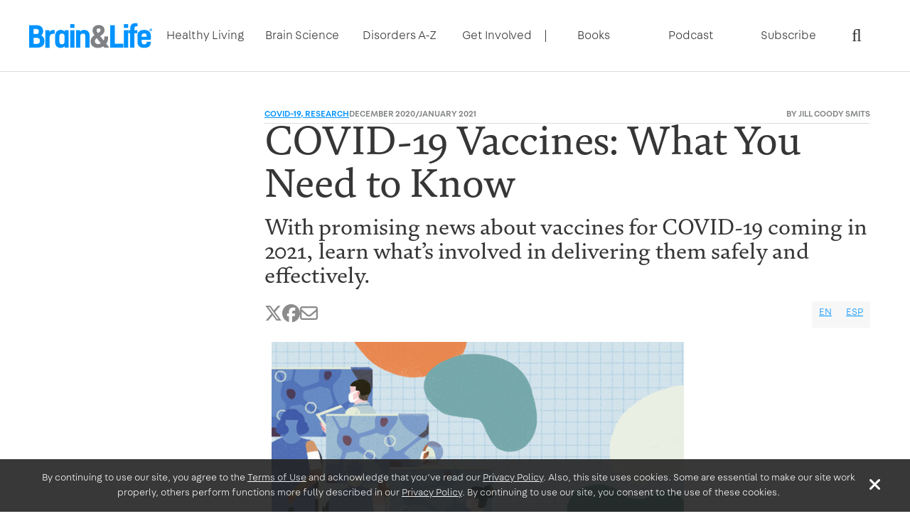

--- FILE ---
content_type: text/html; charset=utf-8
request_url: https://www.brainandlife.org/articles/covid-19-vaccines-what-you-need-to-know
body_size: 30091
content:


<!DOCTYPE html>
<html lang="en" theme="blue">
<head>
	<link rel="canonical" href="/articles/covid-19-vaccines-what-you-need-to-know" />
	


<meta charset="utf-8" />
<meta name="description" content="An ambitious program to produce a vaccine for COVID-19 is underway. We look at what&#x27;s involved in bringing a safe and effective one to market." />
<meta name="viewport" content="width=device-width, initial-scale=1.0">
<meta http-equiv="X-UA-Compatible" content="IE=edge,chrome=1">
<meta name="p:domain_verify" content="1cc0b5a4ebbe103bdb7666f8a673143e" /> 
<meta class="swiftype" name="published_at" content="2020-11-25T06:00:14" />

	<meta class="swiftype" name="updated_at" content="2024-03-12T16:14:04" />

			<meta class="swiftype" name="tags" data-type="string" content="Research" />
			<meta class="swiftype" name="tags" data-type="string" content="COVID-19" />

	
	<meta property="og:type" content="article" />
	<meta property="og:title" content="COVID-19 Vaccines: What You Need to Know" />
	<meta property="og:description" content="An ambitious program to produce a vaccine for COVID-19 is underway. We look at what&#x27;s involved in bringing a safe and effective one to market." />
	<meta property="og:image" content="/siteassets/current-issue/20-decemberjanuary/vaccine_fb_1200x630.png" />


	
		<meta class="swiftype" name="primary_tag" data-type="string" content="COVID-19" />




	<link href="//aanassets.azureedge.net/brainandlife/BrainAndLife_FaviconRGB_Cyan_128.png" rel="icon">
	<link href="//aanassets.azureedge.net/brainandlife/BrainAndLife_FaviconRGB_Cyan_128.png" rel="shortcut icon">
	<link href="//aanassets.azureedge.net/brainandlife/BrainAndLife_FaviconRGB_Cyan_128.png" rel="apple-touch-icon">

	<title>COVID-19 Vaccines: What You Need to Know</title>
	<style>
		/* For browsers that don't support the dialog element yet, have a default style to hide it so it doesn't flicker on the page while styles load. */
		dialog:not([open]) {
			display: none;
		}
	</style>

	<link href="https://aanassets.azureedge.net/brainandlife/scriptsAndStyles/bnl-layout.css?v=639046230288454108" rel="stylesheet"></link>
	<link href="https://aanassets.azureedge.net/brainandlife/scriptsAndStyles/bnl-styles.css?v=639046230288454108" rel="stylesheet"></link>
	
	<noscript>
		<bundle src="" not-found=""></bundle>
	</noscript>
	<script src="https://aanassets.azureedge.net/brainandlife/scriptsAndStyles/bnl-scripts.js?v=639046230288454108" defer="defer"></script>
	

	
	

	<!-- Header Portion of GPT - START -->
<script async='async' src='https://www.googletagservices.com/tag/js/gpt.js'></script>

<script>
    var gptadslots = [];
    var googletag = googletag || { cmd: [] };

	var getUrlSegments = function (urlWithQueryString) {
		//chars not allowed in values in DFP ---> " ' = ! + # * ~ ; ^ () < > [ ] , &

		urlWithQueryString = urlWithQueryString || window.location.href;

		var url = urlWithQueryString;
		var segmentsString;
		var dfpInvalidCharsRegex = /['=!#~;<>&\+\*\^\(\)\[\]\,\"-]/g;
		var urlCharsRegex = /[:/?&=]/g;
		var spaceCharsRegex = /[ |\s]+/g;

		//separate segments
		segmentsString = url.replace(urlCharsRegex, " ");

		//sanitize the string. remove characters that are not allowed in DFP
		segmentsString = segmentsString.replace(dfpInvalidCharsRegex, " ");

		//replace multiple spaces with a single space
		segmentsString = segmentsString.replace(spaceCharsRegex, " ");

		return segmentsString;
	}

	var getDisorderList = function () {

		var disorderArray = []

		var url = document.URL;
		if (document.URL.includes("disorders-a-z")
			&& !url.replaceAll('/', '').endsWith("disorders")
			&& !url.replaceAll('/', '').endsWith("disorders-a-z")
			&& !url.replaceAll('/', '').includes("list")) {
			if (url.endsWith('/')) {
				url = url.slice(0, -1);
			}
			var disorder = url.split("/").pop().toLowerCase();

			if (disorder !== null || disoder !== "") {
				disorderArray.push(disorder);
			}
		}

		var getDisorderLinks = document.querySelectorAll(".wysiwyg a[href*='/disorders-a-z']");
		for (i = 0; i < getDisorderLinks.length; i++) {
			let disorderLink = getDisorderLinks[i].href;
			if (disorderLink.includes("/articles-stories")) {
				disorderLink = disorderLink.replace("/articles-stories", "")
			}

			if (disorderLink.endsWith("/")) {
				disorderArray.push(disorderLink.split("/").slice(-2, -1));
			}
			else {
				disorderArray.push(disorderLink.split("/").slice(-1));
			}
		};
		return disorderArray.join(",");
	}

</script>
<script>
    googletag.cmd.push(function () {
		var mapping1 = googletag.sizeMapping()
			.addSize([0, 0], [[300, 50]])
			.addSize([730, 600], [[728, 90], [970, 90]]).build();

    // space150 added
    // There have been issues with trying to have more than one ad of a certin type on the page (more than one banner ad or card ad).
    // Since we need to know the IDs of the ad elements, we can have the ad blocks store the id they used for their ad so we can register it here.

    // leaderboardAds
            gptadslots.push(googletag.defineSlot('/15726702761/Desktop/brainandlife', [728, 90], 'leaderboard-ad-78e93a80-b014-43ef-b714-ed64fd0ae43b').defineSizeMapping(mapping1).addService(googletag.pubads()));

    // mediumRectangleAds

    // skyscraperAds

    // mobileAds

    // halfPageAds
            gptadslots.push(googletag.defineSlot('/15726702761/Desktop/brainandlife', [300, 250], 'half-page-ad-201c5655-eafd-497b-8825-aa5e91f3a290').addService(googletag.pubads()));

        //gptadslots.push(googletag.defineSlot('/15726702761/Desktop/brainandlife', [[728, 90]], 'leaderboard-ad')
        //    .defineSizeMapping(mapping1)
        //    .addService(googletag.pubads()));
        //gptadslots.push(googletag.defineSlot('/15726702761/Desktop/brainandlife', [[160, 600]], 'skyscraper-ad')
        //    .addService(googletag.pubads()));
        // end space150 added

                                            // div-gpt-ad-category-landing-ad-0
        //gptadslots.push(googletag.defineSlot('/15726702761/Desktop/brainandlife', [[300, 250]], 'div-gpt-ad-category-landing-ad-0')
        //  .addService(googletag.pubads()));

        //gptadslots.push(googletag.defineSlot('/15726702761/Desktop/brainandlife', [[728, 90]], 'div-gpt-ad-1140928-1')
        //    .defineSizeMapping(mapping1)
        //    .addService(googletag.pubads()));
        //gptadslots.push(googletag.defineSlot('/15726702761/Desktop/brainandlife', [[300, 250]], 'div-gpt-ad-1140928-2')
        //    .addService(googletag.pubads()));
        //gptadslots.push(googletag.defineOutOfPageSlot('/15726702761/Desktop/brainandlife', 'div-gpt-ad-1140928-3')
        //    .addService(googletag.pubads()));
        //gptadslots.push(googletag.defineSlot('/15726702761/Desktop/brainandlife', [[728, 90]], 'div-gpt-ad-1140928-4')
        //    .defineSizeMapping(mapping1)
        //    .addService(googletag.pubads()));

        //googletag.pubads().collapseEmptyDivs(true);
            googletag.pubads().enableSingleRequest();
		googletag.pubads().setTargeting('UrlSegments', [getUrlSegments()]);

	    if (new RegExp('.*/articles/.*').test(window.location.href)
			|| new RegExp('.*disorders.*').test(window.location.href)) {
			googletag.pubads().setTargeting('BLContext', [getDisorderList()]);
		}

        googletag.enableServices();
    });
</script>


	<!-- Google Tag Manager -->
	<script>
		(function (w, d, s, l, i) {
			w[l] = w[l] || []; w[l].push({
				'gtm.start':
					new Date().getTime(), event: 'gtm.js'
			}); var f = d.getElementsByTagName(s)[0],
				j = d.createElement(s), dl = l != 'dataLayer' ? '&l=' + l : ''; j.async = true; j.src =
					'https://www.googletagmanager.com/gtm.js?id=' + i + dl; var n = d.querySelector('[nonce]');
			n && j.setAttribute('nonce', n.nonce || n.getAttribute('nonce')); f.parentNode.insertBefore(j, f);
		})(window, document, 'script', 'dataLayer', 'GTM-P3379VF');</script>
	<!-- End Google Tag Manager -->

	<!--Adobe Analytics - Wolters Kluwer-->
	<script src="//assets.adobedtm.com/a357ca7c6780/3635870770f0/launch-b49c47a3452e.min.js" async></script>
	<!--End Adobe Analytics - Wolters Kluwer-->



	<link rel='stylesheet' type='text/css' data-f-resource='EPiServerForms.css' href='/Util/EPiServer.Forms/EPiServerForms.css' />
<script>
var epi = epi||{}; epi.EPiServer = epi.EPiServer||{}; epi.EPiServer.Forms = epi.EPiServer.Forms||{};
                    epi.EPiServer.Forms.InjectFormOwnJQuery = true;epi.EPiServer.Forms.OriginalJQuery = typeof jQuery !== 'undefined' ? jQuery : undefined;
</script>

</head>
<body>	
	<!-- Google Tag Manager (noscript) -->
	<noscript>
		<iframe src="https://www.googletagmanager.com/ns.html?id=GTM-P3379VF"
				height="0" width="0" style="display:none;visibility:hidden"></iframe>
	</noscript>
	<!-- End Google Tag Manager (noscript) -->

    

	
	

		

<dialog id="subscribe-dialog" class="share-menu square subscribe-dialog" data-swiftype-index="false">
	<button class="btn-close" aria-label="Close Dialog"><span class="fa fa-times"></span></button>
	<header class="bnl-logo" >
		

<svg version="1.1" data-id="Layer_1" xmlns="http://www.w3.org/2000/svg" xmlns:xlink="http://www.w3.org/1999/xlink" x="0px" y="0px" viewBox="0 0 345 70" style="enable-background:new 0 0 345 70;" xml:space="preserve">
<style type="text/css">
	.st0{fill:#00B6F1;}
	.st1{fill:#808184;}
</style>
<g>
			<g>
				<g>
					<path class="st0" d="M21.2,7.1c5.4,0,11,1,14.8,5.3c2.3,2.7,3.7,6.4,3.7,10.9c0,5.1-2,8.8-5.2,11.4c6.1,3.1,8.6,8,8.6,14.6
						c0,11.9-5.6,18.5-20.6,18.5H1.8V7.1H21.2z M13.9,30.8h7.5c5,0,6.6-2.5,6.6-6.9c0-3.9-1.8-6.6-6.6-6.6h-7.5V30.8z M13.9,57.6
						h8.4c6,0,8.6-3.1,8.6-8.3s-2.3-8-9.4-8H14v16.3H13.9z"></path>
					<path class="st0" d="M56.3,20.4l0.3,4.9c2.4-3.5,6.5-5.4,10.9-5.4c1,0,2.3,0.1,3.6,0.3v10.2c-1-0.1-2.2-0.2-3.3-0.2
						c-5.3,0.1-8.1,2.2-9.1,4c-1.2,1.8-1.6,3.7-1.6,7.4v26.3H45.6V20.4H56.3z"></path>
				</g>
				<g>
					<path class="st0" d="M108.4,20.4v47.4H97.7L97.5,64c-2.6,2.9-6.6,4.4-10.8,4.4c-4.1,0-8.5-1.5-11.3-4.7
						c-3.1-3.4-3.5-8.2-3.5-13.1V37.1c0-6.9,2.2-12,6.6-14.9c2.7-1.7,5.8-2.4,9-2.4c1.6,0,3.4,0.3,4.9,0.9c2.2,0.8,4.1,2.1,5.1,3.5
						l0.3-3.8H108.4z M83.4,50.2c0,3.1,0.5,5.3,1.7,6.6s3.2,1.8,5.2,1.8s4-0.5,5.2-1.8s1.7-3.5,1.7-6.6V38c0-3.1-0.4-5.3-1.7-6.6
						c-1.2-1.2-3.2-1.8-5.2-1.8c-1.9,0-4,0.6-5.2,1.8c-1.3,1.4-1.7,3.5-1.7,6.5V50.2z"></path>
					<path class="st0" d="M124.1,4.2v10.3h-11.5V4.2H124.1z M124.1,20.4v47.4h-11.5V20.4H124.1z"></path>
				</g>
				<g>
					<path class="st0" d="M139,20.4l0.3,3.9c2.3-2.6,6.4-4.5,11-4.5c4.2,0,8.5,1.6,11.2,4.7c2.4,2.8,3.5,6.4,3.5,13.1v30.1h-11.5
						V38.1c0-3.6-0.6-5.5-1.7-6.6c-1.2-1.2-2.5-1.8-4.9-1.8c-2.2,0-4.1,0.7-5.3,1.9c-1.4,1.4-1.8,3.2-1.8,7.1v29h-11.5V20.4H139z"></path>
				</g>
				<g>
					<path class="st1" d="M203,48.6c1-2.2,1.7-5.8,1.7-9.6v-1.6h10.2v1.7c0,8-1.8,13.8-5.2,17.8l8.3,10.9h-13.5l-2.7-3.6
						c-4.2,2.9-8.9,4.2-14.9,4.2c-11.9,0-19.4-7.3-19.4-17.6c0-5.9,2.8-11.5,10.6-16.8c-3.9-5.4-5.2-8.8-5.2-12.8
						c0-7,5.2-14.6,16.5-14.6c7.7,0,15.7,4,15.7,13.9c0,6.3-3.3,10.8-11.7,15.8L203,48.6z M184.2,42c-3.7,3-5,5.4-5,8.2
						c0,4.4,3.4,7.8,8.9,7.8c2.6,0,5.3-0.6,7.2-1.8L184.2,42z M194.4,20.6c0-3-1.8-5-5.2-5c-3.1,0-5.3,2.1-5.3,5.2
						c0,2.1,0.5,3.7,3.4,7.5C192.8,25.2,194.4,23,194.4,20.6z"></path>
				</g>
				<g>
					<path class="st0" d="M232.7,7.1v49.8h23v10.9h-35.1V7.1H232.7z"></path>
					<path class="st0" d="M268.7,4.2v10.3h-11.5V4.2H268.7z M268.7,20.4v47.4h-11.5V20.4H268.7z"></path>
					<path class="st0" d="M274.4,20.4v-4.8c0-4.6,1.1-7.9,3.3-10.2c2.3-2.5,5.6-3.8,11.2-3.8c1.8,0,3.7,0.2,5.5,0.6v8.2
						c-1.4-0.2-2.3-0.3-3.3-0.3c-3.7,0-5.3,2.2-5.3,5.8v4.5h7.8V29h-7.8v38.8h-11.5V29h-4.9v-8.6H274.4z"></path>
					<path class="st0" d="M293.8,37c0-11.5,6.3-17.2,18-17.2s18.3,5.3,18.3,16.5v7.2c0,2.4-1.7,2.9-2.9,2.9h-21.9v3.9
						c0,3.1,0.5,5.4,1.7,6.7s3.2,1.8,5.2,1.8c2.2,0,3.8-0.5,4.8-1.4s1.5-2.6,1.5-5.6H330v0.3c0,11.3-6.4,16.2-18.1,16.2
						S294,62.6,294,51.1V37H293.8z M305.3,38.4h13.3v-0.6c0-3.1-0.1-5.3-1.4-6.7c-1.2-1.2-2.7-1.8-5.2-1.8c-2.4,0-4,0.6-5.2,1.8
						c-1.3,1.4-1.7,3.6-1.7,6.7v0.6H305.3z"></path>
				</g>
			</g>
		</g>
		<g>
			<path class="st0" d="M333.6,19.8c0,2-1.3,3.6-3.5,3.6s-3.5-1.6-3.5-3.6c0-2,1.3-3.6,3.5-3.6S333.6,17.8,333.6,19.8z M327.7,19.8
				c0,1.5,0.8,2.6,2.4,2.6s2.4-1.1,2.4-2.6c0-1.5-0.8-2.6-2.4-2.6S327.7,18.3,327.7,19.8z M330,17.8c1,0,1.5,0.4,1.5,1.4
				c0,0.7-0.3,1.1-0.8,1.2c0.2,0.4,0.5,0.9,0.8,1.3h-1l-0.7-1.2h-0.2v1.2h-0.9v-3.9H330z M329.7,19.7h0.3c0.5,0,0.6-0.2,0.6-0.6
				c0-0.4-0.2-0.6-0.7-0.6h-0.3V19.7z"></path>
		</g>
</svg>
	</header>

	
<h2>Brain health in your inbox!</h2>
<p><strong>Subscribe to our free emails</strong></p>
<p><a class="button" title="Sign up for our newsletter" href="/email-subscription/">Sign Up Now</a></p>
<p><small><br>We provide you with articles on brain science, timely topics, and healthy living for those affected by neurologic challenges or seeking better brain health. &nbsp;</small></p>

</dialog>


	<input type="checkbox" class="search-open" id="search-open" />
<header class="layout-header">
			
<aside class="advertisement header hide" data-swiftype-index="false">
	<div id="leaderboard-ad-78e93a80-b014-43ef-b714-ed64fd0ae43b">
		<script>
            googletag.cmd.push(function () {
				const adBanner = document.getElementById("leaderboard-ad-78e93a80-b014-43ef-b714-ed64fd0ae43b");
				adBanner.parentElement.classList.remove("hide");
                googletag.display('leaderboard-ad-78e93a80-b014-43ef-b714-ed64fd0ae43b');
            });
		</script>
	</div>
</aside>



	

<nav class="top-nav">
	<input type="checkbox" name="toggle-mobile-nav" id="toggle-mobile-nav" />
	<label for="toggle-mobile-nav" class="toggle-mobile-nav" aria-label="Toggle Showing Mobile Navigation">
		<span class="fa fa-bars"></span>
		<span class="fa fa-times"></span>
	</label>

	<a href="/" class="site-logo"  title="Home">
		

<svg version="1.1" data-id="Layer_1" xmlns="http://www.w3.org/2000/svg" xmlns:xlink="http://www.w3.org/1999/xlink" x="0px" y="0px" viewBox="0 0 345 70" style="enable-background:new 0 0 345 70;" xml:space="preserve">
<style type="text/css">
	.st0{fill:#00B6F1;}
	.st1{fill:#808184;}
</style>
<g>
			<g>
				<g>
					<path class="st0" d="M21.2,7.1c5.4,0,11,1,14.8,5.3c2.3,2.7,3.7,6.4,3.7,10.9c0,5.1-2,8.8-5.2,11.4c6.1,3.1,8.6,8,8.6,14.6
						c0,11.9-5.6,18.5-20.6,18.5H1.8V7.1H21.2z M13.9,30.8h7.5c5,0,6.6-2.5,6.6-6.9c0-3.9-1.8-6.6-6.6-6.6h-7.5V30.8z M13.9,57.6
						h8.4c6,0,8.6-3.1,8.6-8.3s-2.3-8-9.4-8H14v16.3H13.9z"></path>
					<path class="st0" d="M56.3,20.4l0.3,4.9c2.4-3.5,6.5-5.4,10.9-5.4c1,0,2.3,0.1,3.6,0.3v10.2c-1-0.1-2.2-0.2-3.3-0.2
						c-5.3,0.1-8.1,2.2-9.1,4c-1.2,1.8-1.6,3.7-1.6,7.4v26.3H45.6V20.4H56.3z"></path>
				</g>
				<g>
					<path class="st0" d="M108.4,20.4v47.4H97.7L97.5,64c-2.6,2.9-6.6,4.4-10.8,4.4c-4.1,0-8.5-1.5-11.3-4.7
						c-3.1-3.4-3.5-8.2-3.5-13.1V37.1c0-6.9,2.2-12,6.6-14.9c2.7-1.7,5.8-2.4,9-2.4c1.6,0,3.4,0.3,4.9,0.9c2.2,0.8,4.1,2.1,5.1,3.5
						l0.3-3.8H108.4z M83.4,50.2c0,3.1,0.5,5.3,1.7,6.6s3.2,1.8,5.2,1.8s4-0.5,5.2-1.8s1.7-3.5,1.7-6.6V38c0-3.1-0.4-5.3-1.7-6.6
						c-1.2-1.2-3.2-1.8-5.2-1.8c-1.9,0-4,0.6-5.2,1.8c-1.3,1.4-1.7,3.5-1.7,6.5V50.2z"></path>
					<path class="st0" d="M124.1,4.2v10.3h-11.5V4.2H124.1z M124.1,20.4v47.4h-11.5V20.4H124.1z"></path>
				</g>
				<g>
					<path class="st0" d="M139,20.4l0.3,3.9c2.3-2.6,6.4-4.5,11-4.5c4.2,0,8.5,1.6,11.2,4.7c2.4,2.8,3.5,6.4,3.5,13.1v30.1h-11.5
						V38.1c0-3.6-0.6-5.5-1.7-6.6c-1.2-1.2-2.5-1.8-4.9-1.8c-2.2,0-4.1,0.7-5.3,1.9c-1.4,1.4-1.8,3.2-1.8,7.1v29h-11.5V20.4H139z"></path>
				</g>
				<g>
					<path class="st1" d="M203,48.6c1-2.2,1.7-5.8,1.7-9.6v-1.6h10.2v1.7c0,8-1.8,13.8-5.2,17.8l8.3,10.9h-13.5l-2.7-3.6
						c-4.2,2.9-8.9,4.2-14.9,4.2c-11.9,0-19.4-7.3-19.4-17.6c0-5.9,2.8-11.5,10.6-16.8c-3.9-5.4-5.2-8.8-5.2-12.8
						c0-7,5.2-14.6,16.5-14.6c7.7,0,15.7,4,15.7,13.9c0,6.3-3.3,10.8-11.7,15.8L203,48.6z M184.2,42c-3.7,3-5,5.4-5,8.2
						c0,4.4,3.4,7.8,8.9,7.8c2.6,0,5.3-0.6,7.2-1.8L184.2,42z M194.4,20.6c0-3-1.8-5-5.2-5c-3.1,0-5.3,2.1-5.3,5.2
						c0,2.1,0.5,3.7,3.4,7.5C192.8,25.2,194.4,23,194.4,20.6z"></path>
				</g>
				<g>
					<path class="st0" d="M232.7,7.1v49.8h23v10.9h-35.1V7.1H232.7z"></path>
					<path class="st0" d="M268.7,4.2v10.3h-11.5V4.2H268.7z M268.7,20.4v47.4h-11.5V20.4H268.7z"></path>
					<path class="st0" d="M274.4,20.4v-4.8c0-4.6,1.1-7.9,3.3-10.2c2.3-2.5,5.6-3.8,11.2-3.8c1.8,0,3.7,0.2,5.5,0.6v8.2
						c-1.4-0.2-2.3-0.3-3.3-0.3c-3.7,0-5.3,2.2-5.3,5.8v4.5h7.8V29h-7.8v38.8h-11.5V29h-4.9v-8.6H274.4z"></path>
					<path class="st0" d="M293.8,37c0-11.5,6.3-17.2,18-17.2s18.3,5.3,18.3,16.5v7.2c0,2.4-1.7,2.9-2.9,2.9h-21.9v3.9
						c0,3.1,0.5,5.4,1.7,6.7s3.2,1.8,5.2,1.8c2.2,0,3.8-0.5,4.8-1.4s1.5-2.6,1.5-5.6H330v0.3c0,11.3-6.4,16.2-18.1,16.2
						S294,62.6,294,51.1V37H293.8z M305.3,38.4h13.3v-0.6c0-3.1-0.1-5.3-1.4-6.7c-1.2-1.2-2.7-1.8-5.2-1.8c-2.4,0-4,0.6-5.2,1.8
						c-1.3,1.4-1.7,3.6-1.7,6.7v0.6H305.3z"></path>
				</g>
			</g>
		</g>
		<g>
			<path class="st0" d="M333.6,19.8c0,2-1.3,3.6-3.5,3.6s-3.5-1.6-3.5-3.6c0-2,1.3-3.6,3.5-3.6S333.6,17.8,333.6,19.8z M327.7,19.8
				c0,1.5,0.8,2.6,2.4,2.6s2.4-1.1,2.4-2.6c0-1.5-0.8-2.6-2.4-2.6S327.7,18.3,327.7,19.8z M330,17.8c1,0,1.5,0.4,1.5,1.4
				c0,0.7-0.3,1.1-0.8,1.2c0.2,0.4,0.5,0.9,0.8,1.3h-1l-0.7-1.2h-0.2v1.2h-0.9v-3.9H330z M329.7,19.7h0.3c0.5,0,0.6-0.2,0.6-0.6
				c0-0.4-0.2-0.6-0.7-0.6h-0.3V19.7z"></path>
		</g>
</svg>
	</a>

	



<div class="nav-group" theme="green" >
	<input type="radio" id="b5ee3bfe-571a-4276-afe4-007d3f9e783a" name="top-nav-1" />
	<label for="b5ee3bfe-571a-4276-afe4-007d3f9e783a" class="toggle-mobile-nav secondary " aria-label="Toggle Next Level Navigation" theme="green">
		

	<a href="/healthy-living/"
	   
	   
	   class=" "
	   target=""
	   
	   
	   >Healthy Living</a>

	</label>

	<nav >
		



<div class="nav-group" theme="green" >
	<input type="radio" id="4fd115dc-f19d-4862-b727-7e06d7c308c4" name="top-nav-1" />
	<label for="4fd115dc-f19d-4862-b727-7e06d7c308c4" class="toggle-mobile-nav secondary final" aria-label="Toggle Next Level Navigation" theme="green">
		

	<a href="/caregiving/"
	   
	   
	   class=" "
	   target=""
	   
	   
	   >Caregiving</a>

	</label>

	<nav >
		


	</nav>
</div>


<div class="nav-group" theme="green" >
	<input type="radio" id="30eb65c6-f934-4f7e-8084-2c0bc4a04508" name="top-nav-1" />
	<label for="30eb65c6-f934-4f7e-8084-2c0bc4a04508" class="toggle-mobile-nav secondary final" aria-label="Toggle Next Level Navigation" theme="green">
		

	<a href="/finances/"
	   
	   
	   class=" "
	   target=""
	   
	   
	   >Finances</a>

	</label>

	<nav >
		


	</nav>
</div>


<div class="nav-group" >
	<input type="radio" id="11664d17-d18e-48b8-94d5-d7a58829f7ad" name="top-nav-1" />
	<label for="11664d17-d18e-48b8-94d5-d7a58829f7ad" class="toggle-mobile-nav secondary final" aria-label="Toggle Next Level Navigation">
		

	<a href="/healthy-living/our-community/"
	   
	   
	   class=" "
	   target=""
	   
	   
	   >Our Community </a>

	</label>

	<nav >
		


	</nav>
</div>


<div class="nav-group" >
	<input type="radio" id="e5fc28d8-0970-43df-8ad2-422857f00b36" name="top-nav-1" />
	<label for="e5fc28d8-0970-43df-8ad2-422857f00b36" class="toggle-mobile-nav secondary final" aria-label="Toggle Next Level Navigation">
		

	<a href="/healthy-living/wellness/"
	   
	   
	   class=" "
	   target=""
	   
	   
	   >Wellness</a>

	</label>

	<nav >
		


	</nav>
</div>


<div class="nav-group" >
	<input type="radio" id="826ade5f-3a30-4d6b-8ca5-b0cecc5c997d" name="top-nav-1" />
	<label for="826ade5f-3a30-4d6b-8ca5-b0cecc5c997d" class="toggle-mobile-nav secondary final" aria-label="Toggle Next Level Navigation">
		

	<a href="/healthy-living/exercise-nutrition/"
	   
	   
	   class=" "
	   target=""
	   
	   
	   >Exercise &amp; Nutrition</a>

	</label>

	<nav >
		


	</nav>
</div>


<div class="nav-group" theme="green" >
	<input type="radio" id="55521156-7ada-4979-adc5-e9cce9080550" name="top-nav-1" />
	<label for="55521156-7ada-4979-adc5-e9cce9080550" class="toggle-mobile-nav secondary final" aria-label="Toggle Next Level Navigation" theme="green">
		

	<a href="/safety/"
	   
	   
	   class=" "
	   target=""
	   
	   
	   >Safety</a>

	</label>

	<nav >
		


	</nav>
</div>


<div class="nav-group" theme="green" >
	<input type="radio" id="1bdac370-74c7-4bd6-8a01-9197e6edb617" name="top-nav-1" />
	<label for="1bdac370-74c7-4bd6-8a01-9197e6edb617" class="toggle-mobile-nav secondary final" aria-label="Toggle Next Level Navigation" theme="green">
		

	<a href="/covid-19/"
	   
	   
	   class=" "
	   target=""
	   
	   
	   >COVID-19</a>

	</label>

	<nav >
		


	</nav>
</div>

	</nav>
</div>


<div class="nav-group" theme="blue" >
	<input type="radio" id="cb47b3f6-7401-4c1d-8a21-745b1b130d45" name="top-nav-1" />
	<label for="cb47b3f6-7401-4c1d-8a21-745b1b130d45" class="toggle-mobile-nav secondary " aria-label="Toggle Next Level Navigation" theme="blue">
		

	<a href="/brain-science/"
	   
	   
	   class=" "
	   target=""
	   
	   
	   >Brain Science</a>

	</label>

	<nav >
		



<div class="nav-group" >
	<input type="radio" id="f12a15d2-7733-4212-8f62-bed0d5c4639f" name="top-nav-1" />
	<label for="f12a15d2-7733-4212-8f62-bed0d5c4639f" class="toggle-mobile-nav secondary final" aria-label="Toggle Next Level Navigation">
		

	<a href="/brain-science/disease-management/"
	   
	   
	   class=" "
	   target=""
	   
	   
	   >Disease Management</a>

	</label>

	<nav >
		


	</nav>
</div>


<div class="nav-group" >
	<input type="radio" id="fc408344-a0de-4f9b-afaf-2df3559c32ac" name="top-nav-1" />
	<label for="fc408344-a0de-4f9b-afaf-2df3559c32ac" class="toggle-mobile-nav secondary final" aria-label="Toggle Next Level Navigation">
		

	<a href="/brain-science/research/"
	   
	   
	   class=" "
	   target=""
	   
	   
	   >Research</a>

	</label>

	<nav >
		


	</nav>
</div>


<div class="nav-group" >
	<input type="radio" id="3bac46e6-5ec0-44a3-836e-7b3aeafb80cb" name="top-nav-1" />
	<label for="3bac46e6-5ec0-44a3-836e-7b3aeafb80cb" class="toggle-mobile-nav secondary final" aria-label="Toggle Next Level Navigation">
		

	<a href="/brain-science/from-your-neurologist/"
	   
	   
	   class=" "
	   target=""
	   
	   
	   >Ask Your Neurologist</a>

	</label>

	<nav >
		


	</nav>
</div>


<div class="nav-group" >
	<input type="radio" id="651e7c2b-5653-4377-95df-805d46d4cc7b" name="top-nav-1" />
	<label for="651e7c2b-5653-4377-95df-805d46d4cc7b" class="toggle-mobile-nav secondary final" aria-label="Toggle Next Level Navigation">
		

	<a href="/brain-wonders/"
	   
	   
	   class=" "
	   target=""
	   
	   
	   >Brain Wonders</a>

	</label>

	<nav >
		


	</nav>
</div>

	</nav>
</div>


<div class="nav-group" theme="purple" >
	<input type="radio" id="ed40dd30-abfd-4aa7-99c2-6edb993738e4" name="top-nav-1" />
	<label for="ed40dd30-abfd-4aa7-99c2-6edb993738e4" class="toggle-mobile-nav secondary final" aria-label="Toggle Next Level Navigation" theme="purple">
		

	<a href="/disorders/"
	   
	   
	   class=" "
	   target="_parent"
	   
	   
	   >Disorders A-Z</a>

	</label>

	<nav >
		


	</nav>
</div>


<div class="nav-group" theme="red" >
	<input type="radio" id="e16cf868-4f82-4bdf-a1d0-2e3e0ad89b37" name="top-nav-1" />
	<label for="e16cf868-4f82-4bdf-a1d0-2e3e0ad89b37" class="toggle-mobile-nav secondary " aria-label="Toggle Next Level Navigation" theme="red">
		

	<a href="/get-involved/"
	   
	   
	   class=" "
	   target="_parent"
	   
	   
	   >Get Involved</a>

	</label>

	<nav >
		



<div class="nav-group" >
	<input type="radio" id="04be3172-b5d4-4fb3-a0f3-8b25a2b28ea4" name="top-nav-1" />
	<label for="04be3172-b5d4-4fb3-a0f3-8b25a2b28ea4" class="toggle-mobile-nav secondary final" aria-label="Toggle Next Level Navigation">
		

	<a href="/get-involved/advocate/"
	   
	   
	   class=" "
	   target="_parent"
	   
	   
	   >Advocate</a>

	</label>

	<nav >
		


	</nav>
</div>


<div class="nav-group" >
	<input type="radio" id="044dd393-c96e-4b33-9402-9f37f6cf593b" name="top-nav-1" />
	<label for="044dd393-c96e-4b33-9402-9f37f6cf593b" class="toggle-mobile-nav secondary final" aria-label="Toggle Next Level Navigation">
		

	<a href="https://www.aan.com/research/donate-aan-research-program"
	   
	   
	   class=" "
	   target="_blank"
	   rel="noreferrer"
	   
	   >Donate To Research</a>

	</label>

	<nav >
		


	</nav>
</div>

	</nav>
</div>

	



<div class="nav-group right-nav" >
	<input type="radio" id="970e2bb4-c1c5-4708-9a95-7b94f6ad9def" name="top-nav-1" />
	<label for="970e2bb4-c1c5-4708-9a95-7b94f6ad9def" class="toggle-mobile-nav secondary final" aria-label="Toggle Next Level Navigation">
		

	<a href="/brain-and-life-books/"
	   
	   
	   class=" "
	   target="_parent"
	   
	   
	   >Books</a>

	</label>

	<nav >
		


	</nav>
</div>


<div class="nav-group right-nav" theme="dark-red" >
	<input type="radio" id="44adb639-15e6-42ee-a6f2-625498002671" name="top-nav-1" />
	<label for="44adb639-15e6-42ee-a6f2-625498002671" class="toggle-mobile-nav secondary final" aria-label="Toggle Next Level Navigation" theme="dark-red">
		

	<a href="https://www.brainandlife.org/brain-and-life-podcast"
	   
	   
	   class=" "
	   target=""
	   
	   
	   >Podcast</a>

	</label>

	<nav >
		


	</nav>
</div>


<div class="nav-group right-nav" >
	<input type="radio" id="80806c65-b912-42c3-bae1-dee18e4d9acc" name="top-nav-1" />
	<label for="80806c65-b912-42c3-bae1-dee18e4d9acc" class="toggle-mobile-nav secondary final" aria-label="Toggle Next Level Navigation">
		

	<a href="/email-subscription/"
	   
	   
	   class=" "
	   target=""
	   
	   
	   >Subscribe</a>

	</label>

	<nav >
		


	</nav>
</div>

	<label class="toggle-search" for="search-open" aria-label="Toggle Search">
		<i class="fa-light fa-magnifying-glass"></i>
		<i class="fa-light fa-xmark"></i>
	</label>
</nav>

	



	<!-- Search Form -->
<section class="search-form ">
    <form action="/Search" id="searchForm" method="GET">
        <input type="text" id="searchTerm" class="st-default-search-input" name="searchTerm" value="" placeholder="Search">
        <button type="submit" aria-label="Search"><i class="fa-light fa-magnifying-glass"></i></button>
    </form>
</section>

<!-- Swiftype code -->
<script type="text/javascript">
  (function (w, d, t, u, n, s, e) {
    w['SwiftypeObject'] = n; w[n] = w[n] || function () {
      (w[n].q = w[n].q || []).push(arguments);
    }; s = d.createElement(t);
    e = d.getElementsByTagName(t)[0]; s.async = 1; s.src = u; e.parentNode.insertBefore(s, e);
  })(window, document, 'script', '//s.swiftypecdn.com/install/v2/st.js', '_st');

  _st('install', 'D2nsUk6BQGUAmfQruN7P', '2.0.0');
</script>
<!-- End Swiftype code -->
<!-- End Search -->

</header>



	



		<aside class="gdpr-alert" aria-label="GDPR Message">
				<p >By continuing to use our site, you agree to the <a title="Terms of use" href="/about-us/about-the-american-academy-of-neurology/terms-of-use">Terms of Use</a> and acknowledge that you’ve read our <a title="Privacy Policy" href="/about-us/about-the-american-academy-of-neurology/privacy-policy/">Privacy Policy</a>. Also, this site uses cookies. Some are essential to make our site work properly, others perform functions more fully described in our <a title="Privacy Policy" href="/about-us/about-the-american-academy-of-neurology/privacy-policy/">Privacy Policy</a>. By continuing to use our site, you consent to the use of these cookies.</p>

			<button class="btn-close" aria-label="Close"><i class="fa fa-times"></i></button>
		</aside>

	


	<div id="email-subscribe-block" style="display: none;">
		


<aside class="email-subscribe-block" style="background-image: url('')" >

	<header>
		

<svg version="1.1" data-id="Layer_1" xmlns="http://www.w3.org/2000/svg" xmlns:xlink="http://www.w3.org/1999/xlink" x="0px" y="0px" viewBox="0 0 345 70" style="enable-background:new 0 0 345 70;" xml:space="preserve">
<style type="text/css">
	.st0{fill:#00B6F1;}
	.st1{fill:#808184;}
</style>
<g>
			<g>
				<g>
					<path class="st0" d="M21.2,7.1c5.4,0,11,1,14.8,5.3c2.3,2.7,3.7,6.4,3.7,10.9c0,5.1-2,8.8-5.2,11.4c6.1,3.1,8.6,8,8.6,14.6
						c0,11.9-5.6,18.5-20.6,18.5H1.8V7.1H21.2z M13.9,30.8h7.5c5,0,6.6-2.5,6.6-6.9c0-3.9-1.8-6.6-6.6-6.6h-7.5V30.8z M13.9,57.6
						h8.4c6,0,8.6-3.1,8.6-8.3s-2.3-8-9.4-8H14v16.3H13.9z"></path>
					<path class="st0" d="M56.3,20.4l0.3,4.9c2.4-3.5,6.5-5.4,10.9-5.4c1,0,2.3,0.1,3.6,0.3v10.2c-1-0.1-2.2-0.2-3.3-0.2
						c-5.3,0.1-8.1,2.2-9.1,4c-1.2,1.8-1.6,3.7-1.6,7.4v26.3H45.6V20.4H56.3z"></path>
				</g>
				<g>
					<path class="st0" d="M108.4,20.4v47.4H97.7L97.5,64c-2.6,2.9-6.6,4.4-10.8,4.4c-4.1,0-8.5-1.5-11.3-4.7
						c-3.1-3.4-3.5-8.2-3.5-13.1V37.1c0-6.9,2.2-12,6.6-14.9c2.7-1.7,5.8-2.4,9-2.4c1.6,0,3.4,0.3,4.9,0.9c2.2,0.8,4.1,2.1,5.1,3.5
						l0.3-3.8H108.4z M83.4,50.2c0,3.1,0.5,5.3,1.7,6.6s3.2,1.8,5.2,1.8s4-0.5,5.2-1.8s1.7-3.5,1.7-6.6V38c0-3.1-0.4-5.3-1.7-6.6
						c-1.2-1.2-3.2-1.8-5.2-1.8c-1.9,0-4,0.6-5.2,1.8c-1.3,1.4-1.7,3.5-1.7,6.5V50.2z"></path>
					<path class="st0" d="M124.1,4.2v10.3h-11.5V4.2H124.1z M124.1,20.4v47.4h-11.5V20.4H124.1z"></path>
				</g>
				<g>
					<path class="st0" d="M139,20.4l0.3,3.9c2.3-2.6,6.4-4.5,11-4.5c4.2,0,8.5,1.6,11.2,4.7c2.4,2.8,3.5,6.4,3.5,13.1v30.1h-11.5
						V38.1c0-3.6-0.6-5.5-1.7-6.6c-1.2-1.2-2.5-1.8-4.9-1.8c-2.2,0-4.1,0.7-5.3,1.9c-1.4,1.4-1.8,3.2-1.8,7.1v29h-11.5V20.4H139z"></path>
				</g>
				<g>
					<path class="st1" d="M203,48.6c1-2.2,1.7-5.8,1.7-9.6v-1.6h10.2v1.7c0,8-1.8,13.8-5.2,17.8l8.3,10.9h-13.5l-2.7-3.6
						c-4.2,2.9-8.9,4.2-14.9,4.2c-11.9,0-19.4-7.3-19.4-17.6c0-5.9,2.8-11.5,10.6-16.8c-3.9-5.4-5.2-8.8-5.2-12.8
						c0-7,5.2-14.6,16.5-14.6c7.7,0,15.7,4,15.7,13.9c0,6.3-3.3,10.8-11.7,15.8L203,48.6z M184.2,42c-3.7,3-5,5.4-5,8.2
						c0,4.4,3.4,7.8,8.9,7.8c2.6,0,5.3-0.6,7.2-1.8L184.2,42z M194.4,20.6c0-3-1.8-5-5.2-5c-3.1,0-5.3,2.1-5.3,5.2
						c0,2.1,0.5,3.7,3.4,7.5C192.8,25.2,194.4,23,194.4,20.6z"></path>
				</g>
				<g>
					<path class="st0" d="M232.7,7.1v49.8h23v10.9h-35.1V7.1H232.7z"></path>
					<path class="st0" d="M268.7,4.2v10.3h-11.5V4.2H268.7z M268.7,20.4v47.4h-11.5V20.4H268.7z"></path>
					<path class="st0" d="M274.4,20.4v-4.8c0-4.6,1.1-7.9,3.3-10.2c2.3-2.5,5.6-3.8,11.2-3.8c1.8,0,3.7,0.2,5.5,0.6v8.2
						c-1.4-0.2-2.3-0.3-3.3-0.3c-3.7,0-5.3,2.2-5.3,5.8v4.5h7.8V29h-7.8v38.8h-11.5V29h-4.9v-8.6H274.4z"></path>
					<path class="st0" d="M293.8,37c0-11.5,6.3-17.2,18-17.2s18.3,5.3,18.3,16.5v7.2c0,2.4-1.7,2.9-2.9,2.9h-21.9v3.9
						c0,3.1,0.5,5.4,1.7,6.7s3.2,1.8,5.2,1.8c2.2,0,3.8-0.5,4.8-1.4s1.5-2.6,1.5-5.6H330v0.3c0,11.3-6.4,16.2-18.1,16.2
						S294,62.6,294,51.1V37H293.8z M305.3,38.4h13.3v-0.6c0-3.1-0.1-5.3-1.4-6.7c-1.2-1.2-2.7-1.8-5.2-1.8c-2.4,0-4,0.6-5.2,1.8
						c-1.3,1.4-1.7,3.6-1.7,6.7v0.6H305.3z"></path>
				</g>
			</g>
		</g>
		<g>
			<path class="st0" d="M333.6,19.8c0,2-1.3,3.6-3.5,3.6s-3.5-1.6-3.5-3.6c0-2,1.3-3.6,3.5-3.6S333.6,17.8,333.6,19.8z M327.7,19.8
				c0,1.5,0.8,2.6,2.4,2.6s2.4-1.1,2.4-2.6c0-1.5-0.8-2.6-2.4-2.6S327.7,18.3,327.7,19.8z M330,17.8c1,0,1.5,0.4,1.5,1.4
				c0,0.7-0.3,1.1-0.8,1.2c0.2,0.4,0.5,0.9,0.8,1.3h-1l-0.7-1.2h-0.2v1.2h-0.9v-3.9H330z M329.7,19.7h0.3c0.5,0,0.6-0.2,0.6-0.6
				c0-0.4-0.2-0.6-0.7-0.6h-0.3V19.7z"></path>
		</g>
</svg>
		<span class="email-subscribe-header" >Subscribe to Our Email Newsletter!</span>
	</header>

	






            <form method="post" novalidate="novalidate"
            data-f-metadata="" aria-labelledby="187085f1-fbf8-4f43-b4a0-a3a3d0fa3b5f_label"
            enctype="multipart/form-data" class="EPiServerForms ValidationSuccess" data-f-type="form" id="187085f1-fbf8-4f43-b4a0-a3a3d0fa3b5f">


<script type="text/javascript">
        // This view acts as a rendering template to render InitScript(and server-side Form's descriptor) in FormContainerBlock's client-side for Form[187085f1-fbf8-4f43-b4a0-a3a3d0fa3b5f].
        // TECHNOTE: all serverside (paths, dynamic values) of EPiServerForms will be transfered to client side here in this section.
    (function initializeOnRenderingFormDescriptor() {
        // each workingFormInfo is store inside epi.EPiServer.Forms, lookup by its FormGuid
        var workingFormInfo=epi.EPiServer.Forms["187085f1-fbf8-4f43-b4a0-a3a3d0fa3b5f"] ={
            Id: "187085f1-fbf8-4f43-b4a0-a3a3d0fa3b5f" ,
            Name: "Email Subscribe (new &amp; simple)" ,
            // whether this Form can be submitted which relates to the visitor's data (cookie, identity) and Form's settings (AllowAnonymous, AllowXXX)
            SubmittableStatus: {"submittable":true,"message":""},
            ConfirmMessage: "",
            ResetConfirmMessage : "",
            ShowNavigationBar : true,
            FocusOnForm: false,
            ShowSummarizedData : false,
            // serialize the dependency configuration of this form to clientside
            DependenciesInfo : JSON.parse("[]"),
            // keep all fieldName which are not satisfied the field dependency conditions
            DependencyInactiveElements: [],
            // Validation info, for executing validating on client side
            ValidationInfo : JSON.parse("[{\"targetElementName\":\"__field_39244\",\"targetElementId\":\"2e7d1601-c138-4877-b5fc-154d59d78818\",\"validators\":[{\"type\":\"EPiServer.Forms.Implementation.Validation.RequiredValidator\",\"description\":null,\"model\":{\"message\":\"This field is required.\",\"validationCssClass\":\"ValidationRequired\",\"additionalAttributes\":{\"required\":\"\",\"aria-required\":\"true\"}}},{\"type\":\"EPiServer.Forms.Implementation.Validation.EmailValidator\",\"description\":null,\"model\":{\"jsPattern\":\"^((([a-zA-Z]|\\\\d|[!#\\\\$%\u0026\u0027\\\\*\\\\+\\\\-\\\\/=\\\\?\\\\^_`{\\\\|}~]|[\\\\u00A0-\\\\uD7FF\\\\uF900-\\\\uFDCF\\\\uFDF0-\\\\uFFEF])+(\\\\.([a-zA-Z]|\\\\d|[!#\\\\$%\u0026\u0027\\\\*\\\\+\\\\-\\\\/=\\\\?\\\\^_`{\\\\|}~]|[\\\\u00A0-\\\\uD7FF\\\\uF900-\\\\uFDCF\\\\uFDF0-\\\\uFFEF])+)*)|((\\\\x22)((((\\\\x20|\\\\x09)*(\\\\x0d\\\\x0a))?(\\\\x20|\\\\x09)+)?(([\\\\x01-\\\\x08\\\\x0b\\\\x0c\\\\x0e-\\\\x1f\\\\x7f]|\\\\x21|[\\\\x23-\\\\x5b]|[\\\\x5d-\\\\x7e]|[\\\\u00A0-\\\\uD7FF\\\\uF900-\\\\uFDCF\\\\uFDF0-\\\\uFFEF])|(\\\\\\\\([\\\\x01-\\\\x09\\\\x0b\\\\x0c\\\\x0d-\\\\x7f]|[\\\\u00A0-\\\\uD7FF\\\\uF900-\\\\uFDCF\\\\uFDF0-\\\\uFFEF]))))*(((\\\\x20|\\\\x09)*(\\\\x0d\\\\x0a))?(\\\\x20|\\\\x09)+)?(\\\\x22)))@((([a-zA-Z]|\\\\d|[\\\\u00A0-\\\\uD7FF\\\\uF900-\\\\uFDCF\\\\uFDF0-\\\\uFFEF])|(([a-zA-Z]|\\\\d|[\\\\u00A0-\\\\uD7FF\\\\uF900-\\\\uFDCF\\\\uFDF0-\\\\uFFEF])([a-zA-Z]|\\\\d|-|\\\\.|_|~|[\\\\u00A0-\\\\uD7FF\\\\uF900-\\\\uFDCF\\\\uFDF0-\\\\uFFEF])*([a-zA-Z]|\\\\d|[\\\\u00A0-\\\\uD7FF\\\\uF900-\\\\uFDCF\\\\uFDF0-\\\\uFFEF])))\\\\.)+(([a-zA-Z]|[\\\\u00A0-\\\\uD7FF\\\\uF900-\\\\uFDCF\\\\uFDF0-\\\\uFFEF])|(([a-zA-Z]|[\\\\u00A0-\\\\uD7FF\\\\uF900-\\\\uFDCF\\\\uFDF0-\\\\uFFEF])([a-zA-Z]|\\\\d|-|\\\\.|_|~|[\\\\u00A0-\\\\uD7FF\\\\uF900-\\\\uFDCF\\\\uFDF0-\\\\uFFEF])*([a-zA-Z]|[\\\\u00A0-\\\\uD7FF\\\\uF900-\\\\uFDCF\\\\uFDF0-\\\\uFFEF])))$\",\"dotNetPattern\":\"^((([a-zA-Z]|\\\\d|[!#\\\\$%\u0026\u0027\\\\*\\\\+\\\\-\\\\/=\\\\?\\\\^_`{\\\\|}~]|[\\\\u00A0-\\\\uD7FF\\\\uF900-\\\\uFDCF\\\\uFDF0-\\\\uFFEF])+(\\\\.([a-zA-Z]|\\\\d|[!#\\\\$%\u0026\u0027\\\\*\\\\+\\\\-\\\\/=\\\\?\\\\^_`{\\\\|}~]|[\\\\u00A0-\\\\uD7FF\\\\uF900-\\\\uFDCF\\\\uFDF0-\\\\uFFEF])+)*)|((\\\\x22)((((\\\\x20|\\\\x09)*(\\\\x0d\\\\x0a))?(\\\\x20|\\\\x09)+)?(([\\\\x01-\\\\x08\\\\x0b\\\\x0c\\\\x0e-\\\\x1f\\\\x7f]|\\\\x21|[\\\\x23-\\\\x5b]|[\\\\x5d-\\\\x7e]|[\\\\u00A0-\\\\uD7FF\\\\uF900-\\\\uFDCF\\\\uFDF0-\\\\uFFEF])|(\\\\\\\\([\\\\x01-\\\\x09\\\\x0b\\\\x0c\\\\x0d-\\\\x7f]|[\\\\u00A0-\\\\uD7FF\\\\uF900-\\\\uFDCF\\\\uFDF0-\\\\uFFEF]))))*(((\\\\x20|\\\\x09)*(\\\\x0d\\\\x0a))?(\\\\x20|\\\\x09)+)?(\\\\x22)))@((([a-zA-Z]|\\\\d|[\\\\u00A0-\\\\uD7FF\\\\uF900-\\\\uFDCF\\\\uFDF0-\\\\uFFEF])|(([a-zA-Z]|\\\\d|[\\\\u00A0-\\\\uD7FF\\\\uF900-\\\\uFDCF\\\\uFDF0-\\\\uFFEF])([a-zA-Z]|\\\\d|-|\\\\.|_|~|[\\\\u00A0-\\\\uD7FF\\\\uF900-\\\\uFDCF\\\\uFDF0-\\\\uFFEF])*([a-zA-Z]|\\\\d|[\\\\u00A0-\\\\uD7FF\\\\uF900-\\\\uFDCF\\\\uFDF0-\\\\uFFEF])))\\\\.)+(([a-zA-Z]|[\\\\u00A0-\\\\uD7FF\\\\uF900-\\\\uFDCF\\\\uFDF0-\\\\uFFEF])|(([a-zA-Z]|[\\\\u00A0-\\\\uD7FF\\\\uF900-\\\\uFDCF\\\\uFDF0-\\\\uFFEF])([a-zA-Z]|\\\\d|-|\\\\.|_|~|[\\\\u00A0-\\\\uD7FF\\\\uF900-\\\\uFDCF\\\\uFDF0-\\\\uFFEF])*([a-zA-Z]|[\\\\u00A0-\\\\uD7FF\\\\uF900-\\\\uFDCF\\\\uFDF0-\\\\uFFEF])))$\",\"message\":\"Please enter a valid email address.\",\"validationCssClass\":null,\"additionalAttributes\":null}}]}]"),
            // Steps information for driving multiple-step Forms.
            StepsInfo : {
                Steps: [{"index":0,"attachedUrl":"","dependField":null,"dependCondition":null,"isActive":true,"attachedContentLink":"","dependValue":"","elementName":"__field_","guid":"00000000-0000-0000-0000-000000000000"}]
            },
            FieldsExcludedInSubmissionSummary: [],
            ElementsInfo: JSON.parse("{\"__field_39244\":{\"type\":\"EPiServer.Forms.Implementation.Elements.TextboxElementBlock\",\"friendlyName\":\"Email Address\",\"customBinding\":false},\"__field_39245\":{\"type\":\"EPiServer.Forms.Implementation.Elements.SubmitButtonElementBlock\",\"friendlyName\":\"Subscribe Now\",\"customBinding\":false}}"),
            DataSubmitController: "/EPiServer.Forms/DataSubmit",
        };
        /// TECHNOTE: Calculation at FormInfo level, and these values will be static input for later processing.
        workingFormInfo.StepsInfo.FormHasNoStep_VirtualStepCreated=true; // this FLAG will be true, if Editor does not put any FormStep. Engine will create a virtual step, with empty GUID
        workingFormInfo.StepsInfo.FormHasNothing=false; // this FLAG will be true if FormContainer has no element at all
        workingFormInfo.StepsInfo.AllStepsAreNotLinked=true; // this FLAG will be true, if all steps all have contentLink= ="" (emptyString)

        epi.EPiServer.SystemSettings = {
            RequestVerification: {
                FormFieldName: "__RequestVerificationToken",
                HeaderName: "RequestVerificationToken"
            }
        };
    })();
</script>
        <input type="hidden" class="Form__Element Form__SystemElement FormHidden FormHideInSummarized" name="__FormGuid" value="187085f1-fbf8-4f43-b4a0-a3a3d0fa3b5f" data-f-type="hidden" />
        <input type="hidden" class="Form__Element Form__SystemElement FormHidden FormHideInSummarized" name="__FormHostedPage" value="38475" data-f-type="hidden" />
        <input type="hidden" class="Form__Element Form__SystemElement FormHidden FormHideInSummarized" name="__FormLanguage" value="en" data-f-type="hidden" />
        <input type="hidden" class="Form__Element Form__SystemElement FormHidden FormHideInSummarized" name="__FormCurrentStepIndex" value="0" data-f-type="hidden" />
        <input type="hidden" class="Form__Element Form__SystemElement FormHidden FormHideInSummarized" name="__FormSubmissionId" value="" data-f-type="hidden" />
<input name="__RequestVerificationToken" type="hidden" value="CfDJ8NgIOFRn_3xFkCFv8tNBcPLfcVBzcBTDZzV4D2Gnl3rhND4tMhCCgJKGEbE5sO__vAnJg3VD2tzpmPZshDt5awS6gUt9qjqxOAuTaLYCV4DIpKI83DXmGcbX-BAx-QHPh7nOrYrAjWqRvpbFf18v8x8" />        <div class="Form__Status">
            <div role="status" class="Form__Status__Message hide" data-f-form-statusmessage>
                
            </div>
        </div>
        <div data-f-mainbody class="Form__MainBody">
                <section id="__field_" data-f-type="step" data-f-element-name="__field_" class="Form__Element FormStep Form__Element--NonData " data-f-stepindex="0" data-f-element-nondata>
                    <!-- Each FormStep groups the elements below it til the next FormStep -->



<div class="Form__Element FormTextbox ValidationRequired" data-f-element-name="__field_39244" data-f-type="textbox">    <label for="2e7d1601-c138-4877-b5fc-154d59d78818" class="Form__Element__Caption"></label>
    <input name="__field_39244" id="2e7d1601-c138-4877-b5fc-154d59d78818" type="text" class="FormTextbox__Input" 
           aria-describedby="__field_39244_desc"
           placeholder="Email Address"  required aria-required="true" data-f-datainput
           autocomplete="off"/>
<span class="Form__Element__ValidationError" data-f-linked-name="__field_39244" data-f-validationerror="" id="__field_39244_desc" role="alert" style="display:none"></span></div>


<button id="e4444fe1-a647-45fc-8615-e44db17b2fae"
        name="submit"
        type="submit"
        value="e4444fe1-a647-45fc-8615-e44db17b2fae"
        data-f-is-finalized="false"
        data-f-is-progressive-submit="true"
        data-f-type="submitbutton"
        data-f-element-name="__field_39245"
        
        
        class="Form__Element FormExcludeDataRebind FormSubmitButton ">
Subscribe Now</button>
                </section>

        </div>
            </form>


	<footer >
		
<p>By signing up, you agree to our&nbsp;<a href="/about-us/about-the-american-academy-of-neurology/privacy-policy/">Privacy Policy</a>&nbsp;and&nbsp;<a href="/about-us/about-the-american-academy-of-neurology/terms-of-use/">Terms</a>.</p>

	</footer>
</aside>

	</div>

<main class="article-details email-sub-inject">
	<h1 ></h1>

	<aside class="sidebar">



<aside class="advertisement half-page hide" data-swiftype-index="false">
	<div id='half-page-ad-201c5655-eafd-497b-8825-aa5e91f3a290' data-adSize="[300, 250]">
		<script>
            googletag.cmd.push(function () {
				const adBanner = document.getElementById("half-page-ad-201c5655-eafd-497b-8825-aa5e91f3a290");
				adBanner.parentElement.classList.remove("hide");
                googletag.display('half-page-ad-201c5655-eafd-497b-8825-aa5e91f3a290');
            });
		</script>
	</div>
</aside>

	</aside>
	<section>
		<article class="article-header">
			<header>
				<span class="tag">
							<a href="/covid-19/">COVID-19, </a>
							<a href="/research/">Research</a>
				</span>
				<time >December 2020/January 2021</time>
				<address >
					By  Jill Coody Smits
				</address>
			</header>
			<h1 >COVID-19 Vaccines: What You Need to Know</h1>

			<section class="excerpt">
				
<h2>With promising news about vaccines for COVID-19 coming in 2021, learn what&rsquo;s involved in delivering them safely and effectively.</h2>

			</section>
			<nav>
				<section class="social">
					<a href="https://twitter.com/intent/tweet?text=/articles/covid-19-vaccines-what-you-need-to-know" aria-label="Share this article on Twitter" target="_blank">
						<i class="fa-brands fa-x-twitter"></i>
					</a>
					<a href="https://www.facebook.com/sharer/sharer.php?u=/articles/covid-19-vaccines-what-you-need-to-know" aria-label="Share this article on Facebook" target="_blank">
						<i class="fa-brands fa-facebook"></i>
					</a>
					<a href="mailto:?subject=COVID-19%20Vaccines%3A%20What%20You%20Need%20to%20Know&body=https%3A%2F%2Fwww.brainandlife.org%2Farticles%2Fcovid-19-vaccines-what-you-need-to-know" aria-label="Share this article by Email">
						<i class="fa-regular fa-envelope"></i>
					</a>
				</section>
					<section class="language">


	<a href="https://www.brainandlife.org/articles/covid-19-vaccines-what-you-need-to-know"
	   
	   
	   class=" "
	   target=""
	   
	   
	   aria-label="English (United States)">EN</a>


	<a href="https://www.brainandlife.org/espanol/vacunas-contra-covid-19-lo-que-debe-saber"
	   
	   
	   class=" "
	   target=""
	   
	   
	   aria-label="Spanish (Spain)">ESP</a>
					</section>
			</nav>
		</article>
		<article class="wysiwyg">
			
<figure class="image"><img src="/siteassets/current-issue/20-decemberjanuary/vaccines.jpg" alt="Doctors developing vaccines" width="580" height="781" loading="lazy">
<figcaption>Illustration by Jeannie Phan</figcaption>
</figure>
<p>As cases of the coronavirus continue to spike around the world and pandemic fatigue sets in, physicians and the general public are watching Operation Warp Speed (OWS), the United States' accelerated vaccine development initiative, with a mixture of hope and concern. They are hopeful a vaccine will allow life to return to normal but concerned that the aggressive pace may undermine public safety.</p>
<p>"I'm encouraged by how furiously the government and private sector have been working to develop a high-quality vaccine," says Jonathan Santoro, MD, director of neuroimmunology and demyelinating disorders at Children's Hospital Los Angeles. "But I need to see meaningful and transparent data from the government, US Food and Drug Administration [FDA], and pharmaceutical sponsors before recommending a vaccine to my vulnerable patients."</p>
<p>The goal of OWS is to produce and deliver 300 million COVID-19 vaccine doses, with initial doses available by January 2021, according to the US Department of Health and Human Services. The unprecedented pace is due to several factors: The genome sequence for SARS-CoV-2 (the virus that causes COVID-19) was published quickly; some researchers are using methods of vaccine delivery already investigated for other viruses, including Ebola; and the United States government has directed nearly $10 billion to vaccine-related efforts. To date, four trials OWS has funded either in researching, developing, manufacturing, or distributing are in phase 3.</p>
<p>Typically, it takes years for vaccines to make their way through the approval process at the FDA Center for Biologics Evaluation and Research. "Caution is important because you're giving vaccines to healthy people," says James J. Sejvar, MD, a neuro-epidemiologist with the US Centers for Disease Control and Prevention (CDC), "but some of the timelines the FDA has set out are archaically slow."</p>
<p>In preclinical trials, researchers test the viability of a drug or vaccine in cells and in living organisms. Once the drug or vaccine is deemed safe, a sponsor such as a drug company files an Investigational New Drug application that includes the method of manufacture, safety and efficacy data in animal testing, and a protocol for human studies. If the application is approved, the company can start a phase 1 clinical trial to determine safety and tolerability in small numbers of closely monitored healthy humans. If that goes well, the trial moves into a phase 2 study of dosing ranges in hundreds of subjects and then on to phase 3, which evaluates the medication's safety and efficacy among thousands of participants. Because vaccines will be administered to people of all ages, races, genders, and ethnic groups, the FDA gives priority to trials that include a diverse group of subjects.</p>
<p>A concerted push for a vaccine is nothing new, says David Jones, MD, PhD, professor of the history of medicine at Harvard. "There has always been strong motivation for developing vaccines," he says, "and the risk-benefit trade-off for them is better than almost any other area of medicine." He cites diseases like smallpox, tetanus, polio, and measles that have been mostly eradicated by vaccines as proof.</p>
<p>But rapid development has its own problems, especially if companies or governments cut corners in testing or manufacturing or release a vaccine prematurely, Dr. Jones says. Mistakes have been made in the past. In 1976, for example, President Gerald Ford responded to fears about swine flu by implementing a national immunization program through which 45 million Americans were vaccinated&mdash;unnecessarily, as it turned out. In the rush to deliver a vaccine, the government used a live virus, which can increase the risk of side effects in vulnerable groups, instead of an inactivated killed form. After being vaccinated, more than 450 people developed Guillain-Barre syndrome (GBS), a condition that causes the body to attack its own nerves. However, no cause-and-effect relationship was found, and the CDC now says a person is much more likely to develop GBS after having the flu than from a vaccine.</p>
<p>A similar event occurred in 1955, when the polio vaccine was introduced. Parents eagerly signed up their children to be "polio pioneers," and hundreds of thousands were vaccinated in a single month. Soon after, 40,000 children developed polio, 200 suffered paralysis, and 10 died. The culprit was a manufacturing mistake: A firm called Cutter Laboratories had produced doses with a live rather than an inactive virus.</p>
<p>In weighing the pros and cons of a COVID-19 vaccine, scientists ponder several questions. How effective is effective enough for a vaccine to be put into widespread use? Which potential side effects would be acceptable if the vaccine could save hundreds of thousands of lives and allow the world to move freely again? Every week, more vaccine trials march forward, compiling additional data and revealing new information in the hopes of answering those questions.</p>
<p>In addition to OWS studies, more than 50 vaccine trials in phases 1 through 3 are being funded through the World Health Organization's COVAX initiative, foreign governments, private entities, and nongovernment organizations. One vaccine is already in use in Russia, although it has yet to enter phase 3 clinical trials. Scientists around the world say that rapid rollout leaves important information about the vaccine's safety and efficacy unknown.</p>
<p>While it's not yet clear which vaccine&mdash;or, more likely, vaccines&mdash;will eventually be used in an immunization program, the CDC says it probably won't be rolled out for the general public before the middle of 2021. Dr. Sejvar expects the process to be a huge undertaking, dependent on how quickly manufacturing can be ramped up and what format the vaccine takes and whether it needs to be refrigerated. All four OWS phase 3 trials use injections, and the logistics of keeping millions of vaccine doses frozen in transit across the country or the world is a challenge.</p>
<p>It's also unclear how many people would consider being inoculated once a vaccine is available. In September, a Pew Research Center report found that about half of Americans, citing concerns about efficacy and side effects, said they probably would not get vaccinated. "Political polarization, and distrust and disparagement of science and experts in general, mean scientists and pharmaceutical companies have to be even more transparent about whether a vaccine is going to work," says Dr. Jones. Overall, though, he is optimistic. "We have reason to believe these vaccines will be safe," he says. "I hope years from now there's a happy story about a vaccine that worked."</p>
<hr>
<figure style="text-align: right;"><img src="/contentassets/606638f306b144bb9ff8cece95f789c6/ff2/" alt="vaccine icon" width="100" loading="lazy">
<figcaption><small>VACCINE BY MONKIK FROM THE NOUN PROJECT</small></figcaption>
</figure>
<h3>The Status of Vaccine Trials</h3>
<p>More than 150,000 people around the world are expected to be enrolled in four trials that Operation Warp Speed (OWS) is funding through research, manufacturing, or distribution. All are randomized, double-blind, placebo-controlled studies, which means some participants get the vaccine and others get a placebo, and neither researchers nor participants know who got what until the trial is complete. While some volunteers may test positive for COVID-19 from exposure in the community, none of the vaccines&mdash;all of which are delivered by injection&mdash;use live coronavirus, and no one is exposed to the virus as part of a trial.</p>
<p>The US Food and Drug Administration (FDA) says a vaccine will be widely used only if it is safe and at least "50 percent effective in a placebo-controlled trial." The FDA also has published guidelines on how and when a vaccine manufacturer can apply for "emergency use authorization" if trial data are positive. Here's the latest.</p>
<h4>University of Oxford/AstraZeneca</h4>
<ul>
<li><strong>What:</strong> This trial is looking into whether an adenovirus (one of the types of viruses that can cause the common cold) modified with a coronavirus gene can "trick" the immune system into developing antibodies that will fight off SARS-CoV-2.</li>
<li><strong>When and where:</strong> The phase 3 trial launched August 31 at sites in the United States, Brazil, Great Britain, India, and South Africa. More than 20,000 people out of a projected 50,000 have been enrolled so far.</li>
<li><strong>Complications:</strong> The trial was put on hold September 6 after a volunteer developed transverse myelitis, an inflammation of the spinal cord. The study resumed at most sites September 12. In the United States, the study resumed October 23 after the FDA investigated whether the condition was coincidental or a side effect of the vaccine and concluded that the trial was safe to continue. The trial was also paused in October when a volunteer in Brazil died of COVID-19, but the participant had received the placebo and not the vaccine, so the trial resumed.</li>
<li><strong>Caveat:</strong> Pauses are a common and necessary part of the vaccine-approval process and suggest the companies are doing their due diligence. "Adverse events occur any time you analyze and assess several thousand people," says James J. Sejvar, MD, a neuro-epidemiologist with the US Centers for Disease Control and Prevention. "The question is whether it is occurring among participants more often."</li>
</ul>
<h4>Johnson &amp; Johnson's Janssen Pharmaceutical Companies</h4>
<ul>
<li><strong>What:</strong> Volunteers get one single-dose injection. (In the other trials, volunteers get two single-dose injections.) Scientists are using an adenovirus to carry a coronavirus gene into a human cell in hopes it will produce a protective coronavirus antibody rather than the coronavirus itself. It is similar to a Johnson &amp; Johnson Ebola virus vaccine approved late last year.</li>
<li><strong>When and where:</strong> The phase 3 trial launched September 17 with the goal of enrolling 60,000 adults in nine countries.</li>
<li><strong>Complications:</strong> The trial was halted October 12 due to a participant's "unexplained illness" but resumed 11 days later.</li>
</ul>
<h4>Moderna/National Institute of Allergy and Infectious Diseases</h4>
<ul>
<li><strong>What:</strong> In this trial, messenger ribonucleic acid (mRNA) delivers to participants' cells a protein that simulates the coronavirus with the aim of prodding an immune response that would fight off the disease.</li>
<li><strong>When and where:</strong> A phase 3 trial launched July 27 and enrolled about 30,000 participants at more than 80 US sites, with participants receiving two injections 28 days apart. In early October, Moderna released its protocol for safety and efficacy and announced that the vaccine would not be available for wide distribution before mid to late 2021, until sufficient data were collected and understood.</li>
<li><strong>Caveat:</strong> No mRNA vaccines are currently in use, and none has ever been tested in phase 3 human trials.</li>
</ul>
<h4>Pfizer/BioNTech/Fosun Pharmaceutical</h4>
<ul>
<li><strong>What:</strong> This trial also uses mRNA to prompt the immune system to recognize and fight off SARS-CoV-2.</li>
<li><strong>When and where:</strong> The phase 2-3 trial launched July 27 in four countries, and more than 40,000 participants were enrolled by early November. In September, Pfizer announced that side effects were mostly mild to moderate. In November, the company said its vaccine was more than 90 percent effective with no serious side effects. However, in October the company said not enough volunteers had been exposed to COVID-19 to determine efficacy. Still, pending quality data and FDA approval, it plans to manufacture 1.3 billion doses by the end of 2021.</li>
</ul>
<hr>
<h3>Why to Get Vaccinated</h3>
<p>Vaccines are almost always a healthy choice, so why is there a backlash against them? "It comes down to two things," says James J. Sejvar, MD, a neuro-epidemiologist with the US Centers for Disease Control and Prevention. "Vaccines are a victim of their own success. Diseases like measles, mumps, and polio have basically been eradicated, and the perceived risk of severe illness is theoretical," he says. "And misinformation on social media takes on a life of its own."</p>
<p>In reality, he says, "vaccines undergo a tremendous amount of investigation into safety and efficacy before being released to the public, and side effects are very rare." If a person does have side effects&mdash;a sore arm, fever, or muscle aches&mdash;it's a sign that the immune system has kicked into gear, Dr. Sejvar says. "It absolutely is not a mild form of the disease itself."</p>
<h3>Different Types of Vaccines</h3>
<p>Vaccines, which are designed to provoke an immune response to fight off a virus, use different mechanisms to do that. For example, live-attenuated vaccines like those for measles, mumps, and rubella (MMR) use a weakened form of a virus to trigger a long-lasting immune response. Inactivated vaccines like flu shots use a dead germ to trigger a temporary immune response. They are weaker than live vaccines, making boosters necessary for continued immunity. Toxoid vaccines like tetanus shots use a disease-causing toxin to trigger the immune system to attack the toxin itself rather than the entire germ. Subunit vaccines like hepatitis B (and the Oxford/AstraZeneca and Johnson &amp; Johnson COVID-19 vaccines) use part of a virus or bacterium, such as a protein or sugar, to trigger an immune response. There are subtypes within this sort of vaccine depending on what component (or antigen) is used.</p>
<p>People whose immune systems are suppressed should discuss specific vaccines with their physicians. Those with <a href="https://www.brainandlife.org/disorders/epilepsy" target="_blank">epilepsy</a> may experience a lowered seizure threshold after taking a vaccine, says Jonathan Santoro, MD, director of neuroimmunology and demyelinating disorders at Children's Hospital Los Angeles. Anyone with a neurologic disorder is particularly vulnerable to diseases like influenza and COVID-19, and the protection afforded by vaccines often outweighs the risks, Dr. Santoro says. People will most likely still need to wear masks after being inoculated for COVID-19 and they may need yearly shots, says Gary Gronseth, MD, FAAN, vice chair of neurology at the University of Kansas.</p>

		</article>
		



	</section>

	<section class="fma">
	</section>
</main>


	
<footer class="layout-footer">
	

		<img src="/siteassets/aan_rgb-2line_dark-tm.png" class="" width="304" height="103" loading="lazy" alt="American Academy of Neurology logo" />

	<span class="logo-tag"></span>
	<section class="subscriptions">
		


		

	<a href="/email-subscription/"
	   
	   
	   class=" "
	   target=""
	   
	   
	   >Sign Up for Our Newsletters</a>

	</section>
	<section class="social" >
			<a href="https://www.facebook.com/BrainandLifeMag/" rel="noreferrer" title="facebook" target="_blank">
				<i class="fa-brands fa-facebook"></i>
			</a>
			<a href="https://twitter.com/BrainandLifeMag" rel="noreferrer" title="x-twitter" target="_blank">
				<i class="fa-brands fa-x-twitter"></i>
			</a>
			<a href="https://www.instagram.com/brainandlifemag/" rel="noreferrer" title="instagram" target="_blank">
				<i class="fa-brands fa-instagram"></i>
			</a>
			<a href="https://www.youtube.com/c/BrainLifeMagazine" rel="noreferrer" title="youtube" target="_blank">
				<i class="fa-brands fa-youtube"></i>
			</a>
			<a href="https://www.pinterest.com/brainandlifemag/" rel="noreferrer" title="pinterest" target="_blank">
				<i class="fa-brands fa-pinterest"></i>
			</a>
	</section>
	<nav >


<a href="/healthy-living/" title="Healthy Living"  class="" target="" >Healthy Living</a>


<a href="/brain-science/" title="Brain Science"  class="" target="" >Brain Science</a>


<a href="/disorders/" title="Disorders A-Z"  class="" target="" >Disorders A-Z</a>


<a href="/get-involved/" title="Get Involved"  class="" target="" >Get Involved</a>


<a href="/the-magazine/articles/" title="Issue Archive"  class="" target="" >Issue Archive</a>


<a href="/brain-and-life-books/" title="Books"  class="" target="" >Books</a>


<a href="https://www.brainandlife.org/brain-and-life-podcast" title="Podcast"  class="" target="" >Podcast</a>


<a href="https://www.brainandlife.org/about-brain-and-life" title="About Us"  class="" target="" >About Us</a>


<a href="https://www.brainandlife.org/brain-and-life-aan-member-information" title="For AAN Members"  class="" target="" >For AAN Members</a>


<a href="https://www.wolterskluwer.com/en/solutions/lippincott-hcp-access/media-kits/brain-and-life" title="Advertise"  class="" target="" rel="noreferrer">Advertise</a>
	</nav>
	<section class="legal" >


<a href="/about-us/about-the-american-academy-of-neurology/privacy-policy/" title="Privacy Policy"  class="" target="" >Privacy Policy</a>


<a href="/about-us/about-the-american-academy-of-neurology/terms-of-use/" title="Terms of Use"  class="" target="" >Terms of Use</a>


<a href="/about-us/about-the-american-academy-of-neurology/accessibility-statement/" title="Accessibility Statement"  class="" target="" >Accessibility Statement</a>
	</section>
	<p class="copyright" >
		&copy; 2026 
	</p>
</footer>



	<!--Adobe Analytics - Wolters Kluwer-->
<script>
		digitalData = {};

		digitalData.page = {
			pageInfo: {
				pageName: `Brain & Life - Trusted by Neurologists`, //A short Page name representing that page (Area-Controller-Action-Page Name).
				pageLoad: `${window.performance.timing.responseEnd - window.performance.timing.requestStart} ms`,
				domainName: document.location.host,
				pageURL: document.location.href,
				destinationQueryString: document.location.search, // if available
				pageTitle: document.title
			},
			category: {
				primaryCategory: "IssueArticle",
				subCategory1: "Index",
				subCategory2: "HomePage"
			},//Refer to Appendix A for categories
			attributes: {
				businessUnit: "HLRP",
				contentType: "JR",
				language: "EN",
				division: "Health",
				site: "<Site Identifier>" //Mandatory. Required for identifying report suite to which tracking data would be redirected.
			}
		};
		digitalData.user = {
			profile: {
				useragent: navigator.userAgent,	//If available refer to Note in section 4
				institutionName: "wk"//,		//If available refer to Note in section 4
			}
		};
</script>



	<script src="/Util/EPiServer.Forms/jquery-3.5.1.min.js"></script>
<script>
/*
This EPiServerForms_prerequisite.js TEMPLATE will be compiled with serverside values and injected into ViewMode page
We reuse the existed global var epi from EPiServer CMS, if any. It will init/grab the epi object, and init epi.EPiServer.Forms object
*/

// (by default) Forms's jQuery will be injected right before this file. From now on, we refer Forms own jQuery as $$epiforms.
// after this code, the object $ and jQuery will revert back to its original meaning in original library (Alloy jQuery or other lib).

// Our clients' sites may include their own Jquery version (e.g. a higher version for some special functionalities), which leads to unexpected conflicts with ours.
// To avoid this, we use jQuery.noConflict()  to set up $$epiforms as an allias for our jquery and then, revert Jquery allias to clients' by using
// epi.EPiServer.Forms.OriginalJQuery whose value is set up as Jquery at the beginning in FormBlockController.
// This also allows us to extend our own Jquery's functionalities without causing further conflicts.

var $$epiforms = epi.EPiServer.Forms.InjectFormOwnJQuery ? jQuery.noConflict() : jQuery;
if (epi.EPiServer.Forms.OriginalJQuery) {
    jQuery = epi.EPiServer.Forms.OriginalJQuery;
    delete epi.EPiServer.Forms.OriginalJQuery;
}
(function () {
    var externalScript = [],
        externalCss = [];

    if (epi.EPiServer.Forms.ExternalScriptSources) {
        externalScript = epi.EPiServer.Forms.ExternalScriptSources.concat(externalScript);
        // Remove duplicate items
        externalScript = externalScript.filter(function (value, index, self) {
            return self.indexOf(value) === index;
        });
    }
    if (epi.EPiServer.Forms.ExternalCssSources) {
        externalCss = epi.EPiServer.Forms.ExternalCssSources.concat(externalCss);
        // Remove duplicate items
        externalCss = externalCss.filter(function (value, index, self) {
            return self.indexOf(value) === index;
        });
    }

    $$epiforms.extend(true, epi.EPiServer, {
        CurrentPageLink: "38475",
        CurrentPageLanguage: "en",
        CurrentFormLanguage: "en",
        Forms: {
            Utils: {}, Data: {}, Extension: {}, Validation: {}, Navigation: {}, Dependency: {},
            $: $$epiforms,  // save our own link to our own jQuery
            ThrottleTimeout: 500,  // miliseconds
            ExternalScriptSources: externalScript,
            ExternalCssSources: externalCss,
            UploadExtensionBlackList: "asp,aspx,asa,ashx,asmx,bat,chm,class,cmd,com,config,dll,exe,hta,htr,htw,jse,json,lnk,mda,mdb,msc,msh,pif,printer,ps1,ps2,reg,rem,scf,scr,sct,shtm,shtml,soap,stm,svc,url,vb,vbe,vbs,vsix,ws,wsc,wsf,wsh,xamlx,htm,html,js,jar",
            Messages: {"viewMode":{"malformStepConfiguration":"Improperly formed FormStep configuration. Some steps are attached to pages, while some steps are not attached, or attached to content with no public URL.","commonValidationFail":"This element value is not valid."},"fileUpload":{"overFileSize":"The upload file size should be less than {0} MB.","invalidFileType":"The upload file format is not allowed or not supported.","postedFile":"(Previous posted file(s): {0})"}},
            LocalizedResources: {"conditioncombination":{"all":"All","any":"Any"},"satisfiedaction":{"hide":"Hidden","show":"Shown"},"contenttypescomponent":{"title":"Form Elements","description":"Show all content types of Optimizely Forms"},"formscomponent":{"title":"Forms","description":"Manage forms for the website","command":{"create":{"label":"New form"},"viewdata":{"label":"Form submissions"}},"messages":{"nocontent":"This folder does not contain any forms."}},"formdataview":{"name":"Form submissions","description":"View form submissions","heading":"Form submissions","begindate":"From date","enddate":"To date","search":"Search","nodata":"There is no data","export":"Export as ...","exportasxml":"XML","exportasxmldesc":"Export form data in XML format","exportascsv":"CSV","exportascsvdesc":"Export form data in CSV format","exportasjson":"JSON","exportasjsondesc":"Export form data in JSON format","finalizedonly":"Finalized Only","deleteselecteditems":"Delete","exportasxlsx":"XLSX","exportasxlsxdesc":"Export form data in XLSX format","selectalltooltip":"Select All","deselectalltooltip":"Deselect All","deleteconfirmation":"Do you want to delete the selected items? This action cannot be undone.","nopostid":"No post Id for deleting.","couldnotgetassociateform":"Could not get associate Form.","deletesuccessful":"Successfully deleted post data.","accessdenied":"You do not have permission to view this data.","submittime":"Time","submituser":"By user","hostedpage":"Submitted from","finalizedsubmission":"Finalized","selectioninfo":"All <b>${0}</b> record(s) are selected. ","extraselectionlink":"Select all <b>${0}</b> records","clearselectionlink":"Clear selection","filterdata":"Filter","searchallcolumns":"All columns","exportasdecryptedcsv":"Decrypted CSV","exportasdecryptedcsvdesc":"Decrypt and export form data in CSV format"},"formscontentarea":{"emptyactions":{"actions":{"createnewformselement":"create a new element"},"template":"You can drop form elements here or ","templatewithoutcreate":"You can drop content here."}},"fieldselector":{"title":"Select dependent field"},"submissionactors":{"episerver.forms.implementation.actors.callwebhookaftersubmissionactor":{"displayname":"Trigger webhook after form submission"},"episerver.forms.implementation.actors.sendemailaftersubmissionactor":{"displayname":"Send email after form submission"}},"validators":{"episerver.forms.implementation.validation.requiredvalidator":{"displayname":"Required","message":"This field is required."},"episerver.forms.implementation.validation.regularexpressionvalidator":{"displayname":"Regular expression","message":"This field should be in \"{0}\" format."},"episerver.forms.implementation.validation.captchavalidator":{"displayname":"Captcha","message":"Enter the characters you see in the picture."},"episerver.forms.implementation.validation.allowedextensionsvalidator":{"displayname":"Allowed extensions","message":"The upload file format is not allowed or not supported.","allowedextensionsmessage":"The upload file format is not allowed or not supported. File format should be: {0}."},"episerver.forms.implementation.validation.maxfilesizevalidator":{"displayname":"Max file size","message":"The upload file size should be less than {0} MB."},"episerver.forms.implementation.validation.emailvalidator":{"displayname":"Email","message":"Enter a valid email address."},"episerver.forms.implementation.validation.urlvalidator":{"displayname":"Url","message":"Enter a valid URL."},"episerver.forms.implementation.validation.dateddmmyyyyvalidator":{"displayname":"Date (DD/MM/YYYY)","message":"Enter a date in the DD/MM/YYYY format."},"episerver.forms.implementation.validation.datemmddyyyyvalidator":{"displayname":"Date (MM/DD/YYYY)","message":"Enter a date in the MM/DD/YYYY format."},"episerver.forms.implementation.validation.dateyyyymmddvalidator":{"displayname":"Date (YYYY-MM-DD)","message":"Enter a date in the YYYY-MM-DD format."},"episerver.forms.implementation.validation.numericvalidator":{"displayname":"Numeric","message":"Enter a valid number."},"episerver.forms.implementation.validation.integervalidator":{"displayname":"Integer","message":"Enter a valid integer."},"episerver.forms.implementation.validation.positiveintegervalidator":{"displayname":"Positive integer","message":"Enter a valid positive integer."},"elementselfvalidator":{"unexpectedvalueisnotaccepted":"Unexpected value is not accepted."},"custommessage":{"resetbuttonlabel":"Reset to default","errormessagelabel":"Error message "},"fileuploadelementselfvalidator":{"multiplefilenotallowed":"Not allowed to upload multiple files."},"rangeelementblockselfvalidator":{"rangeinputinvalidnumber":"Range value must be in range of [{0}-{1}]'s value with Step = {2}"},"selectionelementseflvalidator":{"notallowmultiselection":"Multiple choices are not accepted."}},"visitordatasources":{"episerver.forms.implementation.visitordata.ipaddressvisitordatasource":{"displayname":"IP Address"},"episerver.forms.implementation.visitordata.geovisitordatasource":{"displayname":"Geo","properties":{"city":"City","country_code":"Country code","country_name":"Country name","ip":"IP","latitude":"Latitude","longitude":"Longitude","region_code":"Region code","region_name":"Region name","time_zone":"Time zone","zip_code":"Zip code"}},"episerver.forms.implementation.visitordata.profilevisitordatasource":{"displayname":"Profile","properties":{"address":"Address","zipcode":"Zip code","locality":"Locality","email":"Email","firstname":"First name","lastname":"Last name","language":"Language","country":"Country","company":"Company","title":"Title","phonenumber":"Phone number"}},"episerver.forms.implementation.visitordata.useragentvisitordatasource":{"displayname":"User agent","properties":{"ismobiledevice":"Is mobile","useragent":"User agent"}},"episerver.forms.implementation.visitordata.visitorgroupvisitordatasource":{"displayname":"Audiences","properties":{"id":"Id","name":"Name"}},"youmustselectvalueforhiddenvisitor":"You must select a value for the type of visitor data you choose."},"messages":{"fileupload":{"overfilesize":"The upload file size should be less than {0} MB.","invalidfiletype":"The upload file format is not allowed or not supported.","postedfile":"(Previous posted file(s): {0})"},"formsubmission":{"outdatedforminit":"Your current session for viewing the form is expired. Refresh your page to continue.","requirelogin":"You must be logged in to submit this form. If you are logged in and still cannot post, make sure \"Do not track\" in your browser settings is disabled.","denymultisubmit":"You already submitted this form.","submitsuccess":"The form has been submitted successfully.","validationfailformat":"Validation failed on \"{0}\" field: {1}","thereisnoformguid":"Submit data FAILED: there is no Form's Guid.","couldnotgetform":"Submit data FAILED: could not get Form with Id = {0} in language {1}.","submitcancelled":"TECHNICAL INFO: Submitting process is cancelled. Reason: ","formisrestricted":"Could not submit form. You do not have sufficient privileges.","formexpired":"Could not submit form. Form has been expired.","formdeleted":"Could not submit form. Form has been deleted.","submitnotsuccess":"Failed to submit.","sessionoff":"You cannot submit this form because an administrator has turned off data storage.","noelementstep":"Submit data FAILED: there is no element data exist on submitted step.","submissionfinalized":"Could not submit form. Submission has been finalized."}},"dependcondition":{"notapplicable":"Not applicable","matchregularexpression":"Match with regular expression","equals":"Equals","notequals":"Not equals","contains":"Contains","notcontains":"Not contains"},"imagechoiceitems":{"emptyactions":{"actions":{"createnewitem":"Create a link to an image"},"template":"Drop image content here.<br/>You also can {createnewitem}."},"menutooltip":"Display menu"},"editview":{"elementdependant":"This field depends on other field(s)","retentionperiod":{"partial":"partial","finalized":"finalized","default":"Default","keepforsomedays":"{0} days","customization":"Custom (days):","keepforever":"Forever","validation":{"errormessage":{"long":"The {0} submission retention period field must be an integer between {1} and {2}","short":"Input must be an integer between {0} and {1}"}},"revision":{"warningmessage":"At least {0} submission(s) are affected by your retention policy change"}},"notconfigured":"Not configured yet","insertplaceholder":"Insert placeholder","selectanitem":"Select an item","externalsystems":"External system field mapping","connecteddatasource":"Connect to Datasource","createemailtemplate":"Create email template","editemailtemplate":"Edit email template","addwebhook":"Add webhook","editwebhook":"Edit webhook","selectpage":"Select Page","editpage":"Edit page link","usemanualinput":"Use manual input","errorconditionalstepcannotcontainrequiredelement":"This Form step should not depend on other elements because it contains mandatory element [{0}].","cannotbuildformmodel":"Cannot build the form. You cannot use FormContainerBlock as a property. You can render a form in a ContentArea only.","placeholderwarning":{"subject":"Form element is used as a placeholder changed name","message":"Name of element <b>{0}</b> in form <b>{1}</b> which is used as a placeholder has been changed, you should also update the placeholder in the form under the \"Settings\" tab."},"resetconnecteddatasource":"Reset"},"viewmode":{"stepnavigation":{"previous":"Previous step","next":"Next step","page":"Step"},"untitled":"Untitled","selection":{"selectanoption":"-- Select an option --","selectoptions":"-- Select options --"},"reset":"Reset form","submit":"Submit","refreshcaptcha":"Refresh captcha","captchalabel":"Word verification","malformstepconfigruation":"Improperly formed FormStep configuration. Some steps are attached to pages, while some steps are not attached, or attached to content with no public URL.","commonvalidationfail":"This element value is not valid.","readonlymode":"Read-only mode. Submitted data is not saved.","submissionactors":{"savedatatostorage":{"error":"Something went wrong. Please contact the administrator for more information."}},"errorformusingdivinnonjsmode":"Form render using div element required js enabled to be able to work properly","error":"Something went wrong. Please contact the administrator for more information."},"contentediting":{"fielddependency":{"condition":{"field":"Field","operator":"Operator","value":"Value"},"invalidcondition":"The condition is no longer valid","conditiondialog":{"title":"Condition Details"}},"optionitem":{"caption":"Choice","value":"Value","checked":"Checked by default","containsinvalidcharacter":"Comma (,) character is not allowed."},"emailtemplateactor":{"fromemail":"From","fromemaildescription":"Email address to send from","toemails":"To","toemailsdescription":"Email address to send to, or name of a form field with the email address (for confirmation emails)","subject":"Subject","subjectdescription":"Subject line for the email. You can use #FIELDNAME# to insert values from the form.","body":"Message","bodydescription":"The body of the email. You can insert values from the form with #FIELDNAME#, or show a summary listing of the form fields with #SUMMARY.","fromemailplaceholder":"someone@example.com","toemailsplaceholder":"address@example.com,...","subjectplaceholder":"Enter email subject","replyto":"Reply To","replytoplaceholder":"replytoaddress@example.com,...","replytodescription":"Email address that the reply email is sent when you want the reply to go to an email address that is different than the From"},"webhookactor":{"url":"Webhook URL","urldescription":"Webhook URL to send data payload to (http or https protocol).","jsonformat":"POST data in JSON format"},"validation":{"circulardependency":"Circular dependency configuration is not allowed","greaterthanequaltoerrorformat":"The {0} must be >= {1}'s value.","lessthanequaltoerrorformat":"The {0} must be <= {1}'s value.","inrangeerrorformat":"\"{0}\" is not a valid value for {1}. Only number is allowed and {1} must be in range of [{2} - {3}]'s value.","stepinrangeerrorformat":"The {0} must be >= 1 and <= {2} - {1} value.","positiveinteger":"Only a positive number is allowed."}},"rangeelementblock":{"increment":"Increment","decrement":"Decrement"}}
        }
    });
})();

</script>
<script src="/Util/EPiServer.Forms/EPiServerForms.min.js"></script>

</body>
<!--
AANHIISPV4A
-->
<!--
10.25.16.38
-->
</html>


--- FILE ---
content_type: text/html; charset=utf-8
request_url: https://www.google.com/recaptcha/api2/aframe
body_size: 266
content:
<!DOCTYPE HTML><html><head><meta http-equiv="content-type" content="text/html; charset=UTF-8"></head><body><script nonce="7rPXyfPd9GmhmePYObGoAA">/** Anti-fraud and anti-abuse applications only. See google.com/recaptcha */ try{var clients={'sodar':'https://pagead2.googlesyndication.com/pagead/sodar?'};window.addEventListener("message",function(a){try{if(a.source===window.parent){var b=JSON.parse(a.data);var c=clients[b['id']];if(c){var d=document.createElement('img');d.src=c+b['params']+'&rc='+(localStorage.getItem("rc::a")?sessionStorage.getItem("rc::b"):"");window.document.body.appendChild(d);sessionStorage.setItem("rc::e",parseInt(sessionStorage.getItem("rc::e")||0)+1);localStorage.setItem("rc::h",'1769055673561');}}}catch(b){}});window.parent.postMessage("_grecaptcha_ready", "*");}catch(b){}</script></body></html>

--- FILE ---
content_type: text/css
request_url: https://aanassets.azureedge.net/brainandlife/scriptsAndStyles/bnl-styles.css?v=639046230288454108
body_size: 11548
content:
:root{--font-light: "Fabriga-Light";--font-reg: "Fabriga-Regular";--font-medium: "Fabriga-Medium";--font-reg2: "FSBrabo-Regular"}@font-face{font-family:Fabriga-Light;font-style:normal;font-weight:300;src:url("./Fabriga-Light-OTY6EC3N.otf") format("opentype");font-display:swap}@font-face{font-family:Fabriga-Medium;font-style:normal;font-weight:400;src:url("./Fabriga-Medium-UXIDDBNG.otf") format("opentype");font-display:swap}@font-face{font-family:Fabriga-Regular;font-style:normal;font-weight:500;src:url("./Fabriga-Regular-PDHOKOJX.otf") format("opentype");font-display:swap}@font-face{font-family:FSBrabo-Regular;font-style:normal;font-weight:500;src:url("./FSBrabo-Regular-Q3TGFIQG.otf") format("opentype");font-display:swap}:root,:root[theme=none],*[theme=none]{--theme-text: #0093ff;--theme-dark: #005581;--theme-contrast-default: #fff;--theme-background: #0093ff;--theme-background-faded: #0093ff30;--theme-contrast-background: #1e1e1e;--theme-contrast-background-faded: #363636;--background-hover: #d9efff;--background-contrast-background: #454545;--background-nav-bar: #fff;--background-block: #fff;--background-select: #efefef;--background-dark: #222222;--background-contrast-dark: #fff;--background-light: #f7f7f7;--background-contrast-light: #707070;--background-card: #f7f7f7;--background-contrast-card: #363636;--background-contrast-card-light: #666;--background-disabled: #e2e2e2;--background-contrast-disabled: #8b8b8b;--foreground-text: #363636;--foreground-faded-text: #7f8183;--foreground-light-text: #7c7c7c;--foreground-divider: #414042;--foreground-light-divider: #ddd;--foreground-disabled: #8b8b8b;--foreground-contrast-text: #fff;--form-error: #f31431;--social-facebook: #3e5b99;--social-twitter: #1da1f2;--social-youtube: #ff0f17;--social-pinterest: #e60c23;--admin-primary: #080736;--admin-danger: #ca1c1c}*.color-social .fa-facebook,*.color-social .fa-facebook-official,*.color-social .fa-facebook-square{color:var(--social-facebook)}*.color-social .fa-twitter,*.color-social .fa-twitter-square{color:var(--social-twitter)}*.color-social .fa-youtube,*.color-social .fa-youtube-play,*.color-social .fa-youtube-square{color:var(--social-youtube)}*.color-social .fa-pinterest,*.color-social .fa-pinterest-p,*.color-social .fa-pinterest-square{color:var(--social-pinterest)}*.color-social .fa-instagram{color:#fff0!important;background:radial-gradient(circle farthest-corner at 35% 90%,#fec564,transparent 50%),radial-gradient(circle farthest-corner at 0 140%,#fec564,transparent 50%),radial-gradient(ellipse farthest-corner at 0 -25%,#5258cf,transparent 50%),radial-gradient(ellipse farthest-corner at 20% -50%,#5258cf,transparent 50%),radial-gradient(ellipse farthest-corner at 100% 0,#893dc2,transparent 50%),radial-gradient(ellipse farthest-corner at 60% -20%,#893dc2,transparent 50%),radial-gradient(ellipse farthest-corner at 100% 100%,#d9317a,transparent),linear-gradient(#6559ca,#bc318f 30%,#e33f5f,#f77638 70%,#fec66d);background-color:#fff0!important;background-clip:text;-webkit-text-fill-color:transparent}*.color-social .fa-snapchat,*.color-social .fa-snapchat-square,*.color-social .fa-snapchat-ghost{color:#fdfa00}::backdrop{--theme-text: #0093ff;--theme-dark: #005581;--theme-contrast-default: #fff;--theme-background: #0093ff;--theme-background-faded: #0093ff;--background-dark: #f7f7f7;--background-contrast-background: #454545;--background-nav-bar: #fff;--background-block: #fff;--background-hover: #efefef;--background-light: #e2e2e2;--foreground-text: #363636;--foreground-faded-text: #7f8183;--foreground-light-text: #7c7c7c;--foreground-divider: #414042;--foreground-light-divider: #ddd}:root[theme=white],*[theme=white]{--theme-text: #fff;--theme-background: #fff;--theme-background-faded: #ffffff30;--theme-contrast-background-faded: #292929}:root[theme=blue],*[theme=blue]{--theme-text: #0093ff;--theme-background: #0093ff;--theme-background-faded: #0093ff30;--theme-contrast-background-faded: #292929;--theme-contrast-background: #fff}:root[theme=pale-blue],*[theme=pale-blue]{--theme-text: #d9efff;--theme-background: #d9efff;--theme-background-faded: #d9efff30;--theme-contrast-background-faded: #292929}:root[theme=green],*[theme=green]{--theme-text: #87e251;--theme-background: #87e251;--theme-background-faded: #87e25130;--theme-contrast-background-faded: #292929;--theme-contrast-background: #fff}:root[theme=pale-green],*[theme=pale-green]{--theme-text: #e2ffd1;--theme-background: #e2ffd1;--theme-background-faded: #e2ffd130;--theme-contrast-background-faded: #292929}:root[theme=purple],*[theme=purple]{--theme-text: #3e3ed1;--theme-background: #3e3ed1;--theme-background-faded: #3e3ed130;--theme-contrast-background-faded: #292929;--theme-contrast-background: #fff}:root[theme=pale-purple],*[theme=pale-purple]{--theme-text: #f2f2ff;--theme-background: #f2f2ff;--theme-background-faded: #f2f2ff30;--theme-contrast-background-faded: #292929}:root[theme=dark-red],*[theme=dark-red]{--theme-text: #FE2B22;--theme-background: #FE2B22;--theme-background-faded: #FE2B2230;--theme-contrast-background-faded: #292929;--theme-contrast-background: #fff}:root[theme=red],*[theme=red]{--theme-text: #ff5726;--theme-background: #ff5726;--theme-background-faded: #ff572630;--theme-contrast-background-faded: #292929;--theme-contrast-background: #fff}:root[theme=pale-red],*[theme=pale-red]{--theme-text: #ffe6de;--theme-background: #ffe6de;--theme-background-faded: #ffe6de30;--theme-contrast-background-faded: #292929}:root[theme=orange],*[theme=orange]{--theme-text: #faa619;--theme-background: #faa619;--theme-background-faded: #faa61930;--theme-contrast-background-faded: #292929;--theme-contrast-background: #fff}:root[theme=pale-orange],*[theme=pale-orange]{--theme-text: #ffefd5;--theme-background: #ffefd5;--theme-background-faded: #ffefd530;--theme-contrast-background-faded: #292929}.text-white{--foreground-text: #fff;--foreground-contrast-text: #363636}.text-blue{--foreground-text: #0093ff}.text-pale-blue{--foreground-text: #d9efff;--foreground-contrast-text: #363636}.text-green{--foreground-text: #87e251}.text-pale-green{--foreground-text: #e2ffd1;--foreground-contrast-text: #363636}.text-purple{--foreground-text: #3e3ed1}.text-pale-purple{--foreground-text: #f2f2ff;--foreground-contrast-text: #363636}.text-orange{--foreground-text: #faa619}.text-pale-orange{--foreground-text: #ffefd5;--foreground-contrast-text: #363636}.text-yellow{--foreground-text: #faa619}.text-pale-yellow{--foreground-text: #ffefd5;--foreground-contrast-text: #363636}.text-gray{--foreground-text: #8b8b8b}.text-pale-gray{--foreground-text: #dddddd}.text-dark-gray{--foreground-text: #414042}.text-red{--foreground-text: #ff5726}.text-dark-red{--foreground-text: #FE2B22}.text-pale-red{--foreground-text: #ffe6de;--foreground-contrast-text: #363636}dialog{position:fixed;top:50%!important;bottom:unset;max-width:1140px;max-height:100vh;color:inherit;border:none;transform:translateY(-50%)}dialog+.backdrop{display:block;background-color:var(--background-light);opacity:.9}dialog::backdrop{display:block;background-color:var(--background-light);opacity:.9}dialog .btn-close{display:block;height:calc(50px - 1em);padding:0;margin-left:auto;font-size:1.5rem;color:var(--foreground-dark-text);text-align:right;background-color:transparent;border:none;outline:none}dialog .btn-close:hover{color:var(--foreground-dark-text);background-color:transparent}:root{--card-gap: 1rem;--block-row-gap: 4rem;--block-column-gap: 1rem;--max-content-width: 75rem;--padding-content: 1rem;--padding-content-large: 2.5rem;--min-content-padding: 2rem}form,.EPiServerForms section{--card-gap: 30px;--input-padding-vertical: 15px;--input-padding-horizontal: 30px;--label-width: 110px;--form-grid-columns: 1fr;--inner-field-gap: calc(var(--card-gap) * .5);display:grid;grid-template-columns:var(--form-grid-columns);gap:var(--card-gap);align-items:center;font-family:var(--font-reg)}form select,.EPiServerForms section select{height:3.125rem;padding-top:15px;padding-right:3.75rem;padding-bottom:15px;padding-left:1.5625rem;font-family:var(--font-reg);font-size:.875rem;cursor:pointer;background:var(--background-select);background-image:url("data:image/svg+xml;utf8, <svg xmlns='http://www.w3.org/2000/svg' viewBox='0 0 1000 512' height='16px' width='16px;' style='color: rgb(0, 147, 255);'><path fill='currentColor' d='M207.029 381.476L12.686 187.132c-9.373-9.373-9.373-24.569 0-33.941l22.667-22.667c9.357-9.357 24.522-9.375 33.901-.04L224 284.505l154.745-154.021c9.379-9.335 24.544-9.317 33.901.04l22.667 22.667c9.373 9.373 9.373 24.569 0 33.941L240.971 381.476c-9.373 9.372-24.569 9.372-33.942 0z'></path></svg>");background-repeat:no-repeat;background-position:right center;border:0;border-radius:3px;appearance:none}[theme=blue] form select,[theme=blue] .EPiServerForms section select,.EPiServerForms [theme=blue] section select{background-image:url("data:image/svg+xml;utf8, <svg xmlns='http://www.w3.org/2000/svg' viewBox='0 0 1000 512' height='16px' width='16px;' style='color: rgba(0, 147, 255, 0.99);'><path fill='currentColor' d='M207.029 381.476L12.686 187.132c-9.373-9.373-9.373-24.569 0-33.941l22.667-22.667c9.357-9.357 24.522-9.375 33.901-.04L224 284.505l154.745-154.021c9.379-9.335 24.544-9.317 33.901.04l22.667 22.667c9.373 9.373 9.373 24.569 0 33.941L240.971 381.476c-9.373 9.372-24.569 9.372-33.942 0z'></path></svg>")}[theme=red] form select,[theme=red] .EPiServerForms section select,.EPiServerForms [theme=red] section select{background-image:url("data:image/svg+xml;utf8, <svg xmlns='http://www.w3.org/2000/svg' viewBox='0 0 1000 512' height='16px' width='16px;' style='color: rgba(255, 87, 38, 0.99);'><path fill='currentColor' d='M207.029 381.476L12.686 187.132c-9.373-9.373-9.373-24.569 0-33.941l22.667-22.667c9.357-9.357 24.522-9.375 33.901-.04L224 284.505l154.745-154.021c9.379-9.335 24.544-9.317 33.901.04l22.667 22.667c9.373 9.373 9.373 24.569 0 33.941L240.971 381.476c-9.373 9.372-24.569 9.372-33.942 0z'></path></svg>")}[theme=green] form select,[theme=green] .EPiServerForms section select,.EPiServerForms [theme=green] section select{background-image:url("data:image/svg+xml;utf8, <svg xmlns='http://www.w3.org/2000/svg' viewBox='0 0 1000 512' height='16px' width='16px;' style='color: rgba(135, 226, 81, 0.99);'><path fill='currentColor' d='M207.029 381.476L12.686 187.132c-9.373-9.373-9.373-24.569 0-33.941l22.667-22.667c9.357-9.357 24.522-9.375 33.901-.04L224 284.505l154.745-154.021c9.379-9.335 24.544-9.317 33.901.04l22.667 22.667c9.373 9.373 9.373 24.569 0 33.941L240.971 381.476c-9.373 9.372-24.569 9.372-33.942 0z'></path></svg>")}[theme=gray] form select,[theme=gray] .EPiServerForms section select,.EPiServerForms [theme=gray] section select{background-image:url("data:image/svg+xml;utf8, <svg xmlns='http://www.w3.org/2000/svg' viewBox='0 0 1000 512' height='16px' width='16px;' style='color: rgba(62, 62, 209, 0.99);'><path fill='currentColor' d='M207.029 381.476L12.686 187.132c-9.373-9.373-9.373-24.569 0-33.941l22.667-22.667c9.357-9.357 24.522-9.375 33.901-.04L224 284.505l154.745-154.021c9.379-9.335 24.544-9.317 33.901.04l22.667 22.667c9.373 9.373 9.373 24.569 0 33.941L240.971 381.476c-9.373 9.372-24.569 9.372-33.942 0z'></path></svg>")}[theme=yellow] form select,[theme=yellow] .EPiServerForms section select,.EPiServerForms [theme=yellow] section select{background-image:url("data:image/svg+xml;utf8, <svg xmlns='http://www.w3.org/2000/svg' viewBox='0 0 1000 512' height='16px' width='16px;' style='color: rgba(181, 143, 49, 0.99);'><path fill='currentColor' d='M207.029 381.476L12.686 187.132c-9.373-9.373-9.373-24.569 0-33.941l22.667-22.667c9.357-9.357 24.522-9.375 33.901-.04L224 284.505l154.745-154.021c9.379-9.335 24.544-9.317 33.901.04l22.667 22.667c9.373 9.373 9.373 24.569 0 33.941L240.971 381.476c-9.373 9.372-24.569 9.372-33.942 0z'></path></svg>")}form select:hover,.EPiServerForms section select:hover{background-color:var(--background-hover);border-right-color:var(--background-hover)}form textarea,.EPiServerForms section textarea{width:100%;resize:vertical}form input:not([type=reset]),.EPiServerForms section input:not([type=reset]),form select,.EPiServerForms section select,form textarea,.EPiServerForms section textarea{width:100%;padding:var(--input-padding-vertical) var(--input-padding-horizontal);font-family:var(--font-light);border:1px solid var(--foreground-light-divider);border-radius:0;outline:none;appearance:none}form input:not([type=reset]):focus,.EPiServerForms section input:not([type=reset]):focus,form select:focus,.EPiServerForms section select:focus,form textarea:focus,.EPiServerForms section textarea:focus{border-color:var(--theme-text)}form input:not([type=reset]),.EPiServerForms section input:not([type=reset]),form select,.EPiServerForms section select,form textarea,.EPiServerForms section textarea,form input[type=checkbox]+label,.EPiServerForms section input[type=checkbox]+label,form input[type=radio]+label,.EPiServerForms section input[type=radio]+label{font-size:1rem}form input:not([type=reset]):invalid,.EPiServerForms section input:not([type=reset]):invalid,form select:invalid,.EPiServerForms section select:invalid,form textarea:invalid,.EPiServerForms section textarea:invalid,form input[type=checkbox]+label:invalid,.EPiServerForms section input[type=checkbox]+label:invalid,form input[type=radio]+label:invalid,.EPiServerForms section input[type=radio]+label:invalid{border-color:var(--form-error)}form input[type=checkbox],.EPiServerForms section input[type=checkbox],form input[type=radio],.EPiServerForms section input[type=radio]{display:none}form input[type=checkbox]+label,.EPiServerForms section input[type=checkbox]+label,form input[type=radio]+label,.EPiServerForms section input[type=radio]+label{position:relative;padding-left:1.5em;cursor:pointer}form input[type=checkbox]+label:before,.EPiServerForms section input[type=checkbox]+label:before,form input[type=radio]+label:before,.EPiServerForms section input[type=radio]+label:before{position:absolute;left:0;width:1em;height:1em;margin-right:10px;content:"";border:1px solid var(--foreground-divider)}form input[type=checkbox]+label:after,.EPiServerForms section input[type=checkbox]+label:after,form input[type=radio]+label:after,.EPiServerForms section input[type=radio]+label:after{position:absolute;top:0;left:0;display:block;width:.31em;height:.6em;margin:.1em 0 0 .4em;content:"";transition:transform .15s ease,-webkit-transform .15s ease;transform:rotate(45deg) scale(0)}form input[type=checkbox]:checked+label:before,.EPiServerForms section input[type=checkbox]:checked+label:before,form input[type=radio]:checked+label:before,.EPiServerForms section input[type=radio]:checked+label:before{background:var(--theme-text)}form input[type=checkbox]:checked+label:after,.EPiServerForms section input[type=checkbox]:checked+label:after,form input[type=radio]:checked+label:after,.EPiServerForms section input[type=radio]:checked+label:after{color:var(--theme-text-contrast);transform:rotate(45deg) scale(1)}form input[type=checkbox]:checked+label:before,.EPiServerForms section input[type=checkbox]:checked+label:before{background:var(--theme-text)}form input[type=checkbox]:checked+label:after,.EPiServerForms section input[type=checkbox]:checked+label:after{color:var(--theme-text-contrast);border:2px solid var(--theme-contrast-default);border-top:0;border-left:0;transform:rotate(45deg) scale(1)}form input[type=radio]+label:before,.EPiServerForms section input[type=radio]+label:before,form input[type=radio]+input[type=hidden]+label:before,.EPiServerForms section input[type=radio]+input[type=hidden]+label:before,form input[type=radio]+span:before,.EPiServerForms section input[type=radio]+span:before{border-radius:15px}form input[type=radio]+label:after,.EPiServerForms section input[type=radio]+label:after,form input[type=radio]+input[type=hidden]+label:after,.EPiServerForms section input[type=radio]+input[type=hidden]+label:after,form input[type=radio]+span:after,.EPiServerForms section input[type=radio]+span:after{width:.6em;height:.6em;margin:.19em 0 0 .19em;background-color:var(--theme-text);border-radius:15px;transform:scale(0)}form input[type=radio]:checked+label:before,.EPiServerForms section input[type=radio]:checked+label:before,form input[type=radio]:checked+input[type=hidden]+label:before,.EPiServerForms section input[type=radio]:checked+input[type=hidden]+label:before{background:none}form input[type=radio]:checked+label:after,.EPiServerForms section input[type=radio]:checked+label:after,form input[type=radio]:checked+input[type=hidden]+label:after,.EPiServerForms section input[type=radio]:checked+input[type=hidden]+label:after{border:none;transform:scale(1)}form input[type=range],.EPiServerForms section input[type=range]{padding:0;border:none;appearance:none}form input[type=range]::-moz-range-thumb,.EPiServerForms section input[type=range]::-moz-range-thumb{width:20px;height:20px;cursor:pointer;background:var(--theme-text);border:none;border-radius:20px;appearance:none}form input[type=range]::-webkit-slider-thumb,.EPiServerForms section input[type=range]::-webkit-slider-thumb{width:20px;height:20px;cursor:pointer;background:var(--theme-text);border:none;border-radius:20px;appearance:none;transform:translateY(-25%)}form input[type=range]::-moz-range-track,.EPiServerForms section input[type=range]::-moz-range-track{width:100%;height:8.4px;cursor:pointer;background:#fff;background:linear-gradient(0deg,rgba(255,255,255,0) 0%,rgba(255,255,255,0) 45%,var(--foreground-light-divider, #ddd) 45%,var(--foreground-light-divider, #ddd) 55%,rgba(255,255,255,0) 55%);border:.2px solid var(--foreground-light-divider);border-top:none;border-bottom:none;border-radius:1.3px}form input[type=range]::-webkit-slider-runnable-track,.EPiServerForms section input[type=range]::-webkit-slider-runnable-track{width:100%;height:8.4px;cursor:pointer;background:#fff;background:linear-gradient(0deg,rgba(255,255,255,0) 0%,rgba(255,255,255,0) 45%,var(--foreground-light-divider, #ddd) 45%,var(--foreground-light-divider, #ddd) 55%,rgba(255,255,255,0) 55%);border:.2px solid var(--foreground-light-divider);border-top:none;border-bottom:none;border-radius:1.3px}form label,.EPiServerForms section label,form legend,.EPiServerForms section legend{font-family:var(--font-medium);font-size:.875rem}form label.required:after,.EPiServerForms section label.required:after,form legend.required:after,.EPiServerForms section legend.required:after{display:inline;content:" *"}form label,.EPiServerForms section label{margin-bottom:calc(var(--card-gap) * -.75)}form legend,.EPiServerForms section legend{display:contents}form>legend,.EPiServerForms section>legend{display:block;width:100%;padding-bottom:6px;font-family:var(--font-reg2);font-size:1.25rem;flex-direction:column;grid-column:1/-1}form>legend:after,.EPiServerForms section>legend:after{display:none}form button[type=submit],.EPiServerForms section button[type=submit],form input[type=submit],.EPiServerForms section input[type=submit],form input[type=reset],.EPiServerForms section input[type=reset]{width:211px;margin-left:50%;transform:translate(-50%);grid-column:1/-1}form h2,.EPiServerForms section h2,form aside,.EPiServerForms section aside,form p,.EPiServerForms section p,form em,.EPiServerForms section em,form .form-errors,.EPiServerForms section .form-errors,form .Form__Description,.EPiServerForms section .Form__Description,form .Form__Title,.EPiServerForms section .Form__Title{grid-column:1/-1}form .form-errors,.EPiServerForms section .form-errors,form .field-validation-error,.EPiServerForms section .field-validation-error{color:var(--form-error)}form ul.form-errors,.EPiServerForms section ul.form-errors{margin-left:1em;list-style:disc}form .field-validation-error,.EPiServerForms section .field-validation-error{margin-top:calc(var(--card-gap) * -1);font-size:.875rem}form fieldset,.EPiServerForms section fieldset{grid-column:1/-1;display:grid;grid-template-columns:var(--form-grid-columns);gap:var(--card-gap);align-items:center}form fieldset input[type=checkbox]:first-of-type+label,.EPiServerForms section fieldset input[type=checkbox]:first-of-type+label,form fieldset input[type=radio]:first-of-type+label,.EPiServerForms section fieldset input[type=radio]:first-of-type+label{margin-top:var(--card-gap)}form .hint,.EPiServerForms section .hint{margin-top:calc(var(--card-gap) * -1);font-size:.875rem}form .image-choice,form .EPiServerForms .FormChoice--Image,.EPiServerForms form .FormChoice--Image,.EPiServerForms section .image-choice,.EPiServerForms section .FormChoice--Image{gap:0}form .image-choice input[type=radio]:checked~img,form .EPiServerForms .FormChoice--Image input[type=radio]:checked~img,.EPiServerForms form .FormChoice--Image input[type=radio]:checked~img,.EPiServerForms section .image-choice input[type=radio]:checked~img,.EPiServerForms section .FormChoice--Image input[type=radio]:checked~img,form .image-choice input[type=checkbox]:checked~img,form .EPiServerForms .FormChoice--Image input[type=checkbox]:checked~img,.EPiServerForms form .FormChoice--Image input[type=checkbox]:checked~img,.EPiServerForms section .image-choice input[type=checkbox]:checked~img,.EPiServerForms section .FormChoice--Image input[type=checkbox]:checked~img{border:2px solid var(--theme-text)}form .image-choice label,form .EPiServerForms .FormChoice--Image label,.EPiServerForms form .FormChoice--Image label,.EPiServerForms section .image-choice label,.EPiServerForms section .FormChoice--Image label{padding:var(--card-gap);margin:0;cursor:pointer;border:1px solid var(--foreground-light-divider)}form .image-choice label:first-of-type,form .EPiServerForms .FormChoice--Image label:first-of-type,.EPiServerForms form .FormChoice--Image label:first-of-type,.EPiServerForms section .image-choice label:first-of-type,.EPiServerForms section .FormChoice--Image label:first-of-type{margin-top:var(--card-gap);border-bottom:none}form .image-choice label:last-of-type,form .EPiServerForms .FormChoice--Image label:last-of-type,.EPiServerForms form .FormChoice--Image label:last-of-type,.EPiServerForms section .image-choice label:last-of-type,.EPiServerForms section .FormChoice--Image label:last-of-type{border-top:none}form.read-only,.EPiServerForms section.read-only,form *[disabled],.EPiServerForms section *[disabled]{--input-padding-vertical: 0;--input-padding-horizontal: 0}form.read-only input,.EPiServerForms section.read-only input,form.read-only select,.EPiServerForms section.read-only select,form.read-only textarea,.EPiServerForms section.read-only textarea,form.read-only label,.EPiServerForms section.read-only label,form fieldset[disabled] input,.EPiServerForms section fieldset[disabled] input,form fieldset[disabled] select,.EPiServerForms section fieldset[disabled] select,form fieldset[disabled] textarea,.EPiServerForms section fieldset[disabled] textarea,form fieldset[disabled] label,.EPiServerForms section fieldset[disabled] label{pointer-events:fill;cursor:auto;resize:none;border:none}form.read-only select,.EPiServerForms section.read-only select,form fieldset[disabled] select,.EPiServerForms section fieldset[disabled] select{background-color:transparent;background-image:none}form.read-only input[type=checkbox]+label,.EPiServerForms section.read-only input[type=checkbox]+label,form.read-only input[type=radio]+label,.EPiServerForms section.read-only input[type=radio]+label,form fieldset[disabled] input[type=checkbox]+label,.EPiServerForms section fieldset[disabled] input[type=checkbox]+label,form fieldset[disabled] input[type=radio]+label,.EPiServerForms section fieldset[disabled] input[type=radio]+label{display:none;padding-left:0;font-family:var(--font-light);font-size:1rem;font-weight:400}form.read-only input[type=checkbox]:checked+label,.EPiServerForms section.read-only input[type=checkbox]:checked+label,form.read-only input[type=radio]:checked+label,.EPiServerForms section.read-only input[type=radio]:checked+label,form fieldset[disabled] input[type=checkbox]:checked+label,.EPiServerForms section fieldset[disabled] input[type=checkbox]:checked+label,form fieldset[disabled] input[type=radio]:checked+label,.EPiServerForms section fieldset[disabled] input[type=radio]:checked+label{display:block}form.read-only input[type=checkbox]:checked+label:before,.EPiServerForms section.read-only input[type=checkbox]:checked+label:before,form.read-only input[type=checkbox]:checked+label:after,.EPiServerForms section.read-only input[type=checkbox]:checked+label:after,form.read-only input[type=radio]:checked+label:before,.EPiServerForms section.read-only input[type=radio]:checked+label:before,form.read-only input[type=radio]:checked+label:after,.EPiServerForms section.read-only input[type=radio]:checked+label:after,form fieldset[disabled] input[type=checkbox]:checked+label:before,.EPiServerForms section fieldset[disabled] input[type=checkbox]:checked+label:before,form fieldset[disabled] input[type=checkbox]:checked+label:after,.EPiServerForms section fieldset[disabled] input[type=checkbox]:checked+label:after,form fieldset[disabled] input[type=radio]:checked+label:before,.EPiServerForms section fieldset[disabled] input[type=radio]:checked+label:before,form fieldset[disabled] input[type=radio]:checked+label:after,.EPiServerForms section fieldset[disabled] input[type=radio]:checked+label:after{display:none}form.read-only .field-validation-error,.EPiServerForms section.read-only .field-validation-error,form fieldset[disabled] .field-validation-error,.EPiServerForms section fieldset[disabled] .field-validation-error{display:none}form.read-only .image-choice label,form.read-only .EPiServerForms .FormChoice--Image label,.EPiServerForms form.read-only .FormChoice--Image label,.EPiServerForms section.read-only .image-choice label,.EPiServerForms section.read-only .FormChoice--Image label,form fieldset[disabled] .image-choice label,form fieldset[disabled] .EPiServerForms .FormChoice--Image label,.EPiServerForms form fieldset[disabled] .FormChoice--Image label,.EPiServerForms section fieldset[disabled] .image-choice label,.EPiServerForms section fieldset[disabled] .FormChoice--Image label{pointer-events:none;cursor:default}form.read-only .image-choice input:not(:checked)~*,form.read-only .EPiServerForms .FormChoice--Image input:not(:checked)~*,.EPiServerForms form.read-only .FormChoice--Image input:not(:checked)~*,.EPiServerForms section.read-only .image-choice input:not(:checked)~*,.EPiServerForms section.read-only .FormChoice--Image input:not(:checked)~*,form fieldset[disabled] .image-choice input:not(:checked)~*,form fieldset[disabled] .EPiServerForms .FormChoice--Image input:not(:checked)~*,.EPiServerForms form fieldset[disabled] .FormChoice--Image input:not(:checked)~*,.EPiServerForms section fieldset[disabled] .image-choice input:not(:checked)~*,.EPiServerForms section fieldset[disabled] .FormChoice--Image input:not(:checked)~*{display:none}form input[disabled],.EPiServerForms section input[disabled],form select[disabled],.EPiServerForms section select[disabled],form textarea[disabled],.EPiServerForms section textarea[disabled]{pointer-events:none;resize:none;border:none}form input[disabled]+.field-validation-error,.EPiServerForms section input[disabled]+.field-validation-error,form select[disabled]+.field-validation-error,.EPiServerForms section select[disabled]+.field-validation-error,form textarea[disabled]+.field-validation-error,.EPiServerForms section textarea[disabled]+.field-validation-error{display:none}form select[disabled],.EPiServerForms section select[disabled]{background-color:transparent;background-image:none}form input[type=checkbox][disabled]+label,.EPiServerForms section input[type=checkbox][disabled]+label,form input[type=radio][disabled]+label,.EPiServerForms section input[type=radio][disabled]+label{display:none;padding-left:0;font-family:var(--font-light);font-size:1rem;font-weight:400}form input[type=checkbox][disabled]:checked+label,.EPiServerForms section input[type=checkbox][disabled]:checked+label,form input[type=radio][disabled]:checked+label,.EPiServerForms section input[type=radio][disabled]:checked+label{display:block}form input[type=checkbox][disabled]:checked+label:before,.EPiServerForms section input[type=checkbox][disabled]:checked+label:before,form input[type=checkbox][disabled]:checked+label:after,.EPiServerForms section input[type=checkbox][disabled]:checked+label:after,form input[type=radio][disabled]:checked+label:before,.EPiServerForms section input[type=radio][disabled]:checked+label:before,form input[type=radio][disabled]:checked+label:after,.EPiServerForms section input[type=radio][disabled]:checked+label:after{display:none}form .Form__NavigationBar__ProgressBar,.EPiServerForms section .Form__NavigationBar__ProgressBar{display:inline-block;width:40%;vertical-align:middle}form .Form__NavigationBar__ProgressBar--Progress,.EPiServerForms section .Form__NavigationBar__ProgressBar--Progress{display:none;height:1rem;background-color:var(--theme-text)}form .Form__NavigationBar__ProgressBar--Text,.EPiServerForms section .Form__NavigationBar__ProgressBar--Text{display:block;text-align:center}@media screen and (min-width: 468px) and (max-width: 767px),screen and (min-width: 768px) and (max-width: 1000px),screen and (min-width: 1001px),print{form .Form__NavigationBar__ProgressBar,.EPiServerForms section .Form__NavigationBar__ProgressBar{border:1px solid var(--theme-text)}form .Form__NavigationBar__ProgressBar--Text,.EPiServerForms section .Form__NavigationBar__ProgressBar--Text{display:none}form .Form__NavigationBar__ProgressBar--Progress,.EPiServerForms section .Form__NavigationBar__ProgressBar--Progress{display:block}}@media screen and (min-width: 1001px),print{form,.EPiServerForms section{--form-grid-columns: var(--label-width) 1fr 1fr 1fr}form legend:after,.EPiServerForms section legend:after{display:block;height:var(--card-gap);clear:both;content:"";grid-column:2/-1}form>legend:after,.EPiServerForms section>legend:after{display:none}form label,.EPiServerForms section label{grid-column:1;margin:0}form input,.EPiServerForms section input,form select,.EPiServerForms section select,form textarea,.EPiServerForms section textarea{grid-column:2/-1}form .field-validation-error,.EPiServerForms section .field-validation-error,form .hint,.EPiServerForms section .hint{margin-left:calc(var(--label-width) + var(--card-gap))}form input[type=checkbox]+label,.EPiServerForms section input[type=checkbox]+label,form input[type=radio]+label,.EPiServerForms section input[type=radio]+label{grid-column:auto}form fieldset fieldset,.EPiServerForms section fieldset fieldset{row-gap:0;margin-bottom:calc(var(--card-gap) * -1)}form fieldset fieldset legend,.EPiServerForms section fieldset fieldset legend{display:block;float:left;grid-column:1;grid-row:1/span 100;align-self:flex-start}form fieldset fieldset legend~*,.EPiServerForms section fieldset fieldset legend~*{margin:0 0 var(--card-gap)}form fieldset input[type=checkbox]:first-of-type+label,.EPiServerForms section fieldset input[type=checkbox]:first-of-type+label,form fieldset input[type=radio]:first-of-type+label,.EPiServerForms section fieldset input[type=radio]:first-of-type+label{margin-top:0}form .image-choice,form .EPiServerForms .FormChoice--Image,.EPiServerForms form .FormChoice--Image,.EPiServerForms section .image-choice,.EPiServerForms section .FormChoice--Image{column-gap:var(--card-gap)}form .image-choice label,form .EPiServerForms .FormChoice--Image label,.EPiServerForms form .FormChoice--Image label,.EPiServerForms section .image-choice label,.EPiServerForms section .FormChoice--Image label,form .image-choice label:first-of-type{padding:0;margin:0 0 var(--card-gap);border:none;grid-column:auto}}@media print{form,.EPiServerForms section{display:none}}.EPiServerForms section{grid-column:1/-1}.EPiServerForms section fieldset{row-gap:0;margin-bottom:calc(var(--card-gap) * -1)}.EPiServerForms section fieldset label{grid-column:auto}.EPiServerForms section fieldset input,.EPiServerForms section fieldset select,.EPiServerForms section fieldset textarea{grid-column:auto}.EPiServerForms section fieldset legend{display:block;float:left;grid-column:1;grid-row:1/span 100;align-self:flex-start}.EPiServerForms section fieldset legend~*{margin:0 0 var(--card-gap)}.EPiServerForms section fieldset .FormDateTimeRange_Seperator{display:none}.EPiServerForms section fieldset.FormDateTimeRange{--form-grid-columns: 1fr}.EPiServerForms section fieldset.FormDateTimeRange legend{grid-row:1/1;grid-column:1/-1}.EPiServerForms section fieldset.FormAddressElement{--form-grid-columns: 1fr}.EPiServerForms section fieldset.FormAddressElement legend{grid-row:1/1;grid-column:1/-1}.EPiServerForms .FormChoice--Image .FormChoice--Image__Item.FormChoice--Image__Item{margin-top:0}.EPiServerForms .Form__NavigationBar{display:flex;width:100%;flex-direction:column;gap:.5rem;grid-column:1/-1;justify-content:center;align-items:center}.EPiServerForms .Form__NavigationBar .Form__NavigationBar__Action{width:auto;height:auto;padding:10px;margin:0;white-space:normal;transform:none}.EPiServerForms .FormCaptcha{display:flex;width:100%;flex-direction:column;gap:var(--card-gap);grid-column:1/-1}.EPiServerForms .FormCaptcha .FormCaptcha__Refresh{margin:0;white-space:nowrap;transform:none}.EPiServerForms .Form__Element.ValidationRequired{position:relative;display:inline-block}.EPiServerForms .Form__Element.ValidationRequired .Form__Element__ValidationError{position:absolute;bottom:-2em;left:0;font-size:.75em;color:var(--form-error);white-space:nowrap}.EPiServerForms .Form__Element.ValidationRequired *[required]{border-color:var(--foreground-divider-light)}.EPiServerForms.ValidationFail *[required]:invalid{border-color:var(--form-error)}@media screen and (min-width: 468px) and (max-width: 767px){.EPiServerForms section fieldset input[type=checkbox]:first-of-type+label{margin-top:var(--card-gap)}.EPiServerForms .Form__NavigationBar{flex-direction:row}}@media screen and (min-width: 768px) and (max-width: 1000px),screen and (min-width: 1001px),print{.EPiServerForms .Form__Status__Message{width:max-content}.EPiServerForms section{--form-grid-columns: 1fr 1fr 1fr 1fr}.EPiServerForms .Form__NavigationBar{flex-direction:row}.EPiServerForms section fieldset .FormDateTimeRange_Seperator{display:block}.EPiServerForms section fieldset.FormDateTimeRange.FormDateTimeRange{--form-grid-columns: var(--label-width) repeat(auto-fit, minmax(10px, min-content))}.EPiServerForms section fieldset.FormAddressElement.FormAddressElement{--form-grid-columns: var(--label-width) repeat(auto-fit, 100px 200px)}.EPiServerForms .FormCaptcha{flex-direction:row}}h1,h2,h3,h4,h5,h6{line-height:calc(1em + 2px)}h1{display:block;width:100%;padding-bottom:12px;font-family:var(--font-reg2);font-size:3rem;font-weight:500}h1:empty{display:none}@media screen and (min-width: 1001px),print{h1{font-size:3.625rem}}h2{display:block;width:100%;padding-bottom:var(--card-gap);font-family:var(--font-reg2);font-size:1.625rem;font-weight:500}@media screen and (min-width: 1001px),print{h2{font-size:2rem}}h3{display:inline-flex;display:block;width:100%;padding-bottom:6px;font-family:var(--font-reg2);font-size:2rem;flex-direction:column}@media screen and (min-width: 1001px),print{h3{font-size:2rem}}h4{display:block;width:100%;font-family:var(--font-reg2);font-size:1.625rem;font-weight:500}@media screen and (min-width: 1001px),print{h4{font-size:1.625rem}}h5{display:block;width:100%;font-family:var(--font-reg2);font-size:1.1875rem;font-weight:500}img{max-width:100%;height:auto}p img{margin-top:.5em;margin-right:.5em;margin-bottom:.5em}p img[style*="float: right"],p img[style*="float:right"],p img.align-right{float:right;margin-right:0;margin-left:.5em}figure{display:inline-table;margin:.5em}figure[style*="float: left"],figure[style*="float:left"],figure.align-left{float:left;margin-left:0}figure[style*="float: right"],figure[style*="float:right"],figure.align-right{float:right;margin-right:0}figure.align-center{display:table;margin-right:auto;margin-left:auto}figure img{display:block;padding-bottom:var(--card-gap);margin:0;margin-bottom:var(--card-gap);border-bottom:1px solid var(--foreground-light-divider)}figure figcaption{display:table-caption;padding:0 .5em;font-size:1rem;color:var(--theme-text);caption-side:bottom}figure figcaption small{margin:0}img:not([width]){width:auto;max-width:100%}@media print{img{page-break-before:auto;page-break-after:auto;page-break-inside:avoid}}.tag{display:block;padding-bottom:10px;font-family:var(--font-medium);font-size:.75rem;font-weight:400;color:var(--background-contrast-card-light);text-transform:uppercase}.tag:empty{display:none}a.tag,.tag a{color:var(--theme-text);text-decoration:underline}.masonry{display:flex;flex-direction:column;gap:var(--card-gap)}@media screen and (min-width: 1001px),print{.masonry{flex-wrap:wrap}.masonry>article{width:calc(50% - var(--card-gap))}.masonry>article:nth-child(2n+2){order:2}.masonry>article:nth-child(odd){order:1}}@media (scripting: none){.masonry{display:block;column-count:2}.masonry>article{width:100%;margin-bottom:var(--card-gap)}}.sidebar{display:none;flex-flow:column nowrap;gap:var(--card-gap);grid-column:sidebar}@media screen and (min-width: 1001px),print{.sidebar{display:flex}.sidebar~*{grid-column:content}}.landing-page{--button-height: 40px}.landing-page nav{display:flex;padding-bottom:var(--card-gap);overflow:hidden;flex-direction:column;border-bottom:1px solid var(--foreground-divider);transition:height ease .25s;gap:var(--card-gap)}.landing-page nav button{display:flex;width:100%;height:var(--button-height);padding-left:0;border:none;justify-content:space-between}.landing-page nav button:after{display:block;font:var(--fa-font-solid);content:"\f054";transition:transform ease .25s;transform:rotate(90deg)}.landing-page .collapse{height:var(--button-height)}.landing-page .collapse button:after{transform:rotate(0)}.landing-page h1{border-bottom:1px solid var(--foreground-divider)}.landing-page .discovery{display:flex;flex-direction:column;gap:var(--card-gap)}.landing-page .discovery form{grid-column:1/-1}@media screen and (min-width: 768px) and (max-width: 1000px),screen and (min-width: 1001px),print{.landing-page nav{flex-direction:row}.landing-page nav button{display:none}.landing-page .discovery{display:grid;grid-template-columns:1fr 1fr}}.article-details{position:relative}.article-details>h1{border-bottom:1px solid var(--foreground-divider)}.article-details>section{display:flex;flex-direction:column;gap:var(--card-gap)}.safari-14 .article-details>section{display:grid;grid-template-columns:100%}.article-details .flexible-messaging-area{max-width:18.75rem;margin:0}@media screen and (min-width: 1001px),print{.article-details>.flexible-messaging-area{display:none}}@media screen and (min-width: 768px) and (max-width: 1000px),screen and (min-width: 1001px),print{.article-details>h1{margin-bottom:50px}}@media print{.article-details .flexible-messaging-area,.article-details .related-content{display:none}}.disorders-az>header{width:100%;max-width:none;padding:90px 0 40px;margin-top:-50px;color:var(--theme-text);background-color:var(--theme-background-faded);column-span:2}.disorders-az>header h1{width:calc(100% - var(--min-content-padding));max-width:1440px;margin:0 auto;font-family:var(--font-reg)}.disorders-az .masonry{row-gap:calc(var(--card-gap) * 2)}.disorders-az:after{display:block;clear:both;content:""}.disorder>header{display:flex;width:100%;max-width:none;padding-top:90px;padding-bottom:40px;margin-top:-50px;color:var(--theme-text);background-color:var(--theme-background-faded);flex-flow:row wrap;align-items:flex-end;gap:var(--card-gap)}.safari-14 .disorder>header>*{margin-right:1em;margin-bottom:1em}.disorder>header .current{color:var(--theme-text);pointer-events:none;cursor:default;border-bottom:1px solid var(--theme-text);transition:.3s ease color}.disorder>header a{line-height:1.5;color:var(--foreground-text);text-decoration:none;white-space:nowrap;border-bottom:1px solid rgba(0,0,0,0)}.disorder>header a:hover{color:var(--theme-text);border-bottom:1px solid var(--theme-text);transition:.3s ease color}@media screen and (max-width: 467px),screen and (min-width: 468px) and (max-width: 767px),screen and (min-width: 768px) and (max-width: 1000px){.disorder>header{padding-right:var(--padding-content);padding-left:var(--padding-content)}}.disorder h1{width:100%;font-family:var(--font-reg)}@media screen and (min-width: 768px) and (max-width: 1000px),screen and (min-width: 1001px),print{.disorder>header{flex-wrap:nowrap}.disorder h1{margin-right:auto;font-size:2.5rem}}@media print{.disorder>header a{display:none}.disorder .related-disorders{display:none}}.error-page header{font-family:var(--font-reg);font-weight:500}.error-page details p{white-space:pre}.error-page img[src="/Static/images/hero-bg-404.png"]{display:none}.issue-archive{row-gap:calc(var(--card-gap) * 3)}.issue-archive .issue-year{display:grid;grid-template-columns:repeat(auto-fit,minmax(250px,1fr));justify-items:center;gap:var(--card-gap)}.issue-archive .issue-year .issue{flex-basis:250px;width:213px}.issue-archive .issue-year h2{grid-column:1/-1;width:100%;border-bottom:1px solid var(--foreground-divider)}.issue-archive .issue-year figure{width:100%;margin:0}.issue-archive .issue-year figcaption{padding:0;font-family:var(--font-reg);font-size:1rem;line-height:1.8;color:var(--foreground-disabled)}.issue-archive .issue-year img{padding-bottom:0;margin-bottom:0;border:none}.table-of-contents .issue-contents{display:flex;flex-flow:column nowrap;gap:var(--card-gap)}.safari-14 .table-of-contents .issue-contents>*{margin:0 var(--card-gap) var(--card-gap) 0}.table-of-contents .issue-articles{display:flex;flex-flow:column nowrap;gap:var(--card-gap)}.table-of-contents .issue-articles .issue-header{display:flex;font-family:var(--font-reg);font-size:.75rem;flex-flow:row wrap}.table-of-contents .issue-articles .issue-header .tag{display:inline-block;width:auto;margin-right:.5em;font-family:inherit;color:var(--theme-text)}.table-of-contents .issue-articles .issue-header time{margin-right:auto;font-weight:500}.table-of-contents .issue-articles .issue-header h1{width:100%;padding:2rem 0;border-top:1px solid var(--foreground-light-divider);border-bottom:1px solid var(--foreground-light-divider)}.table-of-contents .issue-articles>article footer a{display:none}.table-of-contents .issue-articles>article footer address{font-size:1rem;color:var(--background-contrast-light)}.table-of-contents .issue-articles .content .preview-text{font-family:var(--font-reg2);font-size:1.625rem;font-weight:500}.table-of-contents .issue-articles .excerpt{font-size:1.25rem}.table-of-contents .issue-articles article{min-height:0;padding-bottom:var(--card-gap);border-bottom:1px solid var(--foreground-light-divider)}.table-of-contents .issue-articles .issue-footer{display:flex;flex-flow:column nowrap;align-items:flex-start;gap:var(--card-gap)}.table-of-contents .issue-articles .issue-footer .button{display:inline-block;width:auto}.table-of-contents .standard-card{width:260px}@media screen and (min-width: 768px) and (max-width: 1000px),screen and (min-width: 1001px),print{.table-of-contents .issue-contents{flex-flow:row nowrap;gap:100px}.table-of-contents .issue-contents>*{flex-basis:71%}.table-of-contents .issue-contents .cover-image{flex-basis:28%}}.event-landing h1{max-width:var(--max-content-width);margin:0 auto}.event-landing>header img{display:block}.event-landing>header:after{padding-top:var(--card-gap)}.event-landing>*:after{display:block;width:100%;max-width:var(--max-content-width);margin:0 auto;content:"";border-bottom:1px solid var(--foreground-light-divider);grid-column:1/-1}.event-landing>*:last-child:after{display:none}.event-details>section{display:flex;margin:0 auto;flex-flow:column nowrap;gap:var(--card-gap)}@media screen and (min-width: 1001px),print{.event-details>section{margin:0}}@media print{.event-details>section{margin:0 auto}.event-details>aside{display:none}}.primary-nav-landing{font-size:1.25rem}.primary-nav-landing h1{font-family:var(--font-reg);font-weight:900;color:var(--theme-text);text-align:center;border-bottom:1px solid var(--foreground-divider)}.primary-nav-landing .dynamic-content>*:nth-child(n+9),.primary-nav-landing .dynamic-content.secondary>*:nth-child(n+5){min-height:0;background-color:var(--background-block);border-bottom:1px solid var(--foreground-divider)}.primary-nav-landing .dynamic-content>*:nth-child(n+9) .image,.primary-nav-landing .dynamic-content.secondary>*:nth-child(n+5) .image{display:none}.primary-nav-landing .message p{margin-bottom:1em}.secondary-nav-landing h1{border-bottom:1px solid var(--foreground-divider)}.secondary-nav-landing .highlights>*:nth-child(8)~* img{display:none}.secondary-nav-landing .after-blocks{padding:var(--padding-content)}.tag-landing h1{border-bottom:1px solid var(--foreground-divider)}.tag-landing .highlights>*:nth-child(4)~*{min-height:0;background-color:var(--background-block);border-bottom:1px solid var(--foreground-divider)}.tag-landing .highlights>*:nth-child(4)~* .image{display:none}.tag-landing .highlights>*:nth-child(12)~*{display:none}.tag-landing .highlights>.advertisment[style*="display: none"]+*,.tag-landing .highlights>.advertisement.hide+*{background-color:var(--background-card);border-bottom:none}.tag-landing .highlights>.advertisment[style*="display: none"]+* .image,.tag-landing .highlights>.advertisement.hide+* .image{display:block}.tag-landing .highlights>.advertisment[style*="display: none"]~*,.tag-landing .highlights>.advertisement.hide~*{display:grid}.tag-landing .end-of-list+.articles-viewmore{display:none}.current-issue>header{display:grid;grid-template-columns:100%;gap:.625rem}.current-issue>header .button{width:211px;margin-bottom:10px}.search-page{padding-top:var(--card-gap);margin-top:0;margin-bottom:calc(var(--card-gap) * -1);background-color:var(--background-light)}.search-page article{max-width:960px;margin:0 auto;background-color:transparent}.search-page section{padding:var(--padding-content);background-color:var(--background-block)}.search-page header{text-align:center}.search-page .site-search-inverted-container{margin-top:.625rem;text-align:center}@media screen and (max-width: 467px),screen and (min-width: 468px) and (max-width: 767px){.search-page a.st-ui-result .st-ui-type-heading{white-space:normal}}.home-page{margin-top:5px}.hero{position:relative;display:grid;min-height:100px;margin-bottom:calc((var(--block-row-gap) - var(--card-gap)) * -1);font-size:.9375rem;grid-template-columns:60% auto;grid-template-rows:min-content min-content;gap:0;color:var(--foreground-text)}.hero>*{grid-column:1}.hero img{max-width:100%;align-self:stretch;object-fit:cover;grid-row:1/-1;grid-column:1/-1}.hero small{display:block;font-family:var(--font-medium);font-size:.625rem;text-transform:uppercase}.hero section,.hero header,.hero footer{padding-left:20px}.hero header{grid-row:1;align-self:end}.hero section{display:none;grid-row:2}.hero footer{max-width:60%;padding-bottom:var(--padding-content);grid-row:2}.hero p{padding-bottom:1em;font-family:var(--font-reg);font-weight:500}.hero .button{width:211px;margin-top:1em;color:var(--background-contrast-card);background-color:var(--background-card);border-color:var(--background-contrast-card);transition:background-color ease .25s}.hero .button:hover{color:var(--theme-contrast-background);background-color:var(--theme-background);border-color:var(--theme-contrast-background)}.hero.text-white{color:#fff}.hero.content-right{grid-template-columns:auto 60%}.hero.content-right section,.hero.content-right header,.hero.content-right footer{padding-right:1.25rem;padding-left:0;margin-left:0;grid-column:2}.hero.content-right footer{grid-column:1/-1;justify-self:flex-end}@media screen and (max-width: 467px){.hero footer{display:flex;width:max-content;max-width:100%;flex-direction:column}}@media screen and (min-width: 768px) and (max-width: 1000px),screen and (min-width: 1001px),print{.hero{grid-template-rows:1fr min-content 1fr;grid-template-columns:min(60%,400px) auto}.hero section{display:block}.hero footer{grid-row:3;max-width:min(60%,400px)}.hero img{width:100%;height:auto}.hero.content-right{grid-template-columns:auto min(60%,400px)}}@media screen and (min-width: 1001px),print{.hero small{margin-bottom:20px;font-size:.75rem}.hero img{width:100%;height:auto}.hero section,.hero header,.hero footer{width:400px;padding:0;margin-left:75px}.hero p{display:block}}.featured{display:grid;grid-template-columns:repeat(auto-fill,minmax(250px,1fr));grid-auto-columns:0;gap:var(--card-gap)}@media screen and (max-width: 467px){.featured{grid-column-gap:0}.featured .wide.wide{grid-column:1/span 1}}@media screen and (min-width: 768px) and (max-width: 1000px){.featured{grid-auto-rows:minmax(380px,min-content)}}@media screen and (min-width: 1001px),print{.featured{grid-auto-rows:minmax(380px,min-content)}}.feature-card{position:relative;display:grid;grid-template-rows:minmax(100px,auto) minmax(100px,min-content);min-height:23.75rem}.feature-card a,.feature-card img{display:block}.feature-card .heading{font-family:var(--font-reg2);font-size:1.25rem;font-weight:500}.feature-card>a{display:flex;justify-content:flex-end;grid-column:1;grid-row:1/span 2}.safari-14 .feature-card>a{margin-bottom:0}.feature-card>a img{object-fit:cover;height:100%}.feature-card .content{display:flex;height:100%;text-decoration:none;flex-direction:column;justify-content:space-between}.feature-card .content:hover strong{color:var(--theme-text)}.feature-card section{display:grid;width:max(50% - 8px,270px);max-width:calc(100% - 16px);min-height:96px;padding:16px;margin:8px;background-color:var(--background-block);grid-column:1;grid-row:2;grid-template-rows:auto 1fr}.feature-card p{display:none;font-family:var(--font-light);font-size:.9375rem;font-weight:300}.feature-card.wide{grid-column:span 2}@media screen and (min-width: 768px) and (max-width: 1000px),screen and (min-width: 1001px),print{.feature-card.wide section{min-height:260px}.feature-card.wide p{display:block}}@media screen and (min-width: 468px) and (max-width: 767px),screen and (max-width: 467px){.feature-card.wide{grid-column:1/-1}}.double-featured-article{display:grid;grid-template-columns:1fr;gap:var(--card-gap)}.double-featured-article img{grid-column:1;grid-row:1/-1;object-fit:cover}.double-featured-article article{position:relative;display:grid;grid-template-rows:1fr min-content}.double-featured-article .text-white{color:#fff}.double-featured-article section{display:flex;padding:var(--padding-content);flex-direction:column;justify-content:flex-end;grid-column:1;grid-row:1}.double-featured-article .tag{margin-bottom:12px;font-family:var(--font-medium);font-size:.75rem;color:var(--theme-text);letter-spacing:1px}.double-featured-article .title{font-family:var(--font-reg2);font-size:1.8125rem;text-decoration:none;pointer-events:none;cursor:default}.double-featured-article footer{display:flex;width:100%;padding:var(--padding-content);font-size:.9375rem;text-align:center;flex-direction:column;gap:var(--card-gap);grid-column:1;grid-row:2}.double-featured-article footer>*{width:100%}@media screen and (min-width: 768px) and (max-width: 1000px),screen and (min-width: 1001px),print{.double-featured-article{grid-template-columns:1fr 1fr}.double-featured-article section{justify-content:center}.double-featured-article .title{font-size:2.75rem}.double-featured-article footer{display:none}}.single-featured-article{display:flex;flex-direction:column;gap:var(--card-gap)}.single-featured-article>img{order:1;object-fit:contain}.single-featured-article>:first-child{order:2}.single-featured-article .button{width:100%}.single-featured-article sup{display:block;font-family:var(--font-light);font-size:.75rem;text-transform:uppercase}.single-featured-article aside{order:3;border-top:none}.single-featured-article aside>*{min-height:128px}.single-featured-article aside img{display:none}.single-featured-article aside .issue-article-block img{display:block}@media screen and (min-width: 768px) and (max-width: 1000px){.single-featured-article{flex-direction:row;flex-wrap:wrap}.single-featured-article>:first-child{order:1;flex-basis:45%}.single-featured-article>img{order:2;flex-basis:49%;width:48%}.single-featured-article aside{display:flex;flex-basis:100%;flex-direction:row}.single-featured-article .button{width:80%}}@media screen and (min-width: 1001px),print{.single-featured-article{flex-direction:row}.single-featured-article>:first-child{order:1;flex-basis:31%}.single-featured-article>img{order:2;flex-basis:44%;width:43%}.single-featured-article aside{flex-basis:25%}.single-featured-article .button{width:80%}}.issue-article-block{display:grid;min-height:297px;border-bottom:1px solid var(--foreground-divider);grid-auto-columns:0;grid-template-columns:100%;grid-template-rows:1fr min-content;grid-auto-rows:0;gap:var(--card-gap)}.issue-article-block .image{display:none;grid-column:1/-1;grid-row:1/-1;object-fit:cover}.issue-article-block h2{border:none}.issue-article-block h2:empty{display:none}.issue-article-block.tall .image,.issue-article-block.large .image{align-self:stretch;width:100%}.issue-article-block .content{display:flex;padding:var(--padding-content);margin:.5rem;flex-direction:column;background-color:var(--background-block);justify-content:flex-end;gap:var(--card-gap);grid-column:1;grid-row:1}.issue-article-block a{margin:0 0 12px;font-family:var(--font-reg2);font-size:1.25rem;font-weight:500;text-decoration:none;line-height:calc(1em + 2px)}.issue-article-block a p{font:inherit}.issue-article-block a:hover{color:var(--theme-text)}.issue-article-block .button{line-height:2}.issue-article-block .tag{display:block;margin:0;font-family:var(--font-medium);font-size:.75rem;font-weight:400;color:var(--theme-text);text-transform:uppercase}.issue-article-block .tag:not(a){color:inherit}.issue-article-block .excerpt{display:none}.issue-article-block .excerpt h2{font-family:inherit;font-size:inherit;font-weight:inherit;line-height:inherit}.issue-article-block footer{display:none}.issue-article-block.feature a{margin:0}.issue-article-block.feature .content .tag{padding-top:0;margin:0}.issue-article-block.slim{grid-template-rows:none;grid-auto-rows:unset;gap:normal;min-height:128px;padding:var(--padding-content)}.issue-article-block.slim img{display:none}.issue-article-block.slim .content{padding:0;margin:0;justify-content:flex-start}.issue-article-block.slim .content p{font-family:var(--font-reg2)}.issue-article-block.details{display:flex;flex-direction:column;border-bottom:none;gap:var(--card-gap)}.safari-14 .issue-article-block.details>*{margin:0 var(--card-gap) var(--card-gap) 0}.issue-article-block.details .content{padding:0;margin:0}.issue-article-block.details h2{border:none}.issue-article-block.details .excerpt{display:none}.issue-article-block.details .preview-text{display:block;font-size:3.1875rem}.issue-article-block.details footer{display:block}.issue-article-block.hero,.issue-article-block.large,.issue-article-block.tall{border-bottom:none}.issue-article-block.hero .image-large,.issue-article-block.large .image-large,.issue-article-block.tall .image-large,.issue-article-block.tall .image-tall{display:block}.issue-article-block.tall .image-tall~.image-large{display:none}.issue-article-block.tall .content,.issue-article-block.large .content{grid-row:2}.issue-article-block.hero{font-size:1.125rem}.issue-article-block.hero .content{width:100%;background-color:transparent;grid-row:1;justify-content:center}.issue-article-block.hero .preview-text{font-size:2.75rem}.issue-article-block.hero .preview-text:hover{color:inherit}.issue-article-block.hero .excerpt{margin:0}.issue-article-block.hero footer{display:block;padding:var(--padding-content);margin:.5rem}.issue-article-block.hero.no-actions footer{display:none}.issue-article-block.hero address{display:none}.issue-article-block.standard-card{grid-template-rows:min-content;grid-auto-rows:min-content;border:none;gap:normal}.issue-article-block.standard-card .image-small{display:block}.issue-article-block.standard-card .content{padding:0 var(--padding-content);margin:0;background-color:transparent;grid-row:2}@media screen and (min-width: 768px) and (max-width: 1000px),screen and (min-width: 1001px),print{.issue-article-block.large{grid-template-columns:50% 1fr}.issue-article-block.large .excerpt,.issue-article-block.details .excerpt{display:block}.issue-article-block.hero{grid-template-rows:1fr min-content}.issue-article-block.hero .content{grid-row:1}.issue-article-block.hero footer{grid-row:2}.issue-article-block.no-actions{grid-template-rows:1fr min-content 1fr}.issue-article-block.no-actions .content{grid-row:2}}.medium-featured-article{display:grid;grid-template-columns:100%;gap:var(--card-gap)}@media screen and (min-width: 768px) and (max-width: 1000px),screen and (min-width: 1001px),print{.medium-featured-article{grid-template-columns:1fr 2fr 1fr}}.highlights{display:grid;grid-template-columns:repeat(auto-fill,minmax(230px,1fr));gap:var(--card-gap)}.safari-14 .highlights>*{margin-bottom:0}.highlights h2{grid-column:1/-1;padding-bottom:.375rem;font-family:var(--font-reg);font-size:1.125rem;border-bottom:1px solid var(--foreground-light-divider)}.standard-card{display:grid;min-height:200px;padding-bottom:var(--padding-content);flex-direction:column;background-color:var(--background-card);gap:var(--card-gap);align-content:stretch;grid-template-rows:min-content;grid-auto-rows:min-content}.standard-card>*{padding:0 var(--padding-content)}.standard-card .image{padding:0;grid-row:1;margin:0}.standard-card .image img{object-fit:cover;width:100%}.standard-card .heading{margin:0;font-family:var(--font-reg2);font-size:1.25rem;font-weight:500;line-height:calc(1em + 2px)}.standard-card a{display:block}.standard-card a:not(.tag){text-decoration:none}.standard-card a:hover strong{color:var(--theme-text)}.standard-card a:first-child:not(.image){padding-top:var(--padding-content)}.standard-card .tag{padding-bottom:0;margin:0}.standard-card .tag+.content .tag{display:none}.standard-card .content{display:flex;height:100%;flex-direction:column;justify-content:flex-start;gap:var(--card-gap)}.safari-14 .standard-card .content{height:auto}.safari-14 .standard-card .content>*{margin-bottom:var(--card-gap)}.standard-card p{font-size:.9375rem}.standard-card svg[data-fa-pseudo-element="::after"]{display:none}.news-carousel{display:grid;grid-template-columns:min-content 1fr;padding-bottom:var(--card-gap);overflow:hidden;border-bottom:1px solid var(--foreground-divider);flex-flow:row wrap;gap:var(--card-gap)}.news-carousel h2{width:100%;padding-bottom:.375rem;font-family:var(--font-reg);font-size:1.125rem;border-bottom:1px solid var(--foreground-light-divider);grid-column:1/-1}.news-carousel .carousel{grid-column:1/-1}.news-carousel button{display:inline-block;width:40px}.carousel{--num-of-columns: 1;--data-offset: 0;display:grid;width:100%;transition:transform ease .5s;transform:translate(calc((100% + var(--card-gap)) * var(--data-offset) * -1));grid-template-columns:calc((100% - var(--card-gap) * (var(--num-of-columns) - 1)) / var(--num-of-columns));grid-auto-columns:calc((100% - var(--card-gap) * (var(--num-of-columns) - 1)) / var(--num-of-columns));grid-auto-flow:column;gap:var(--card-gap)}@media screen and (min-width: 468px) and (max-width: 767px){.carousel{--num-of-columns: 2}}@media screen and (min-width: 768px) and (max-width: 1000px){.carousel{--num-of-columns: 3}}@media screen and (min-width: 1001px),print{.carousel{--num-of-columns: 4}}.carousel~.previous,.carousel~.next{display:inline-block;width:40px}@media print{.carousel{grid-template-columns:repeat(var(--num-of-columns),calc((100% - var(--card-gap) * (var(--num-of-columns) - 1)) / var(--num-of-columns)));grid-auto-flow:unset}.carousel~.previous,.carousel~.next{display:none}}.latest-issue{display:grid;grid-template-columns:1fr;column-gap:max(var(--card-gap),6%);row-gap:var(--card-gap);border-bottom:1px solid var(--foreground-divider)}.latest-issue .content{display:grid;grid-template-columns:1fr;gap:var(--card-gap)}.latest-issue footer{display:grid;grid-template-columns:100%;justify-content:center;padding-bottom:var(--card-gap);font-family:var(--font-medium);font-size:.75rem;color:var(--theme-text);text-align:center;text-transform:uppercase;flex-direction:column;gap:var(--card-gap);align-items:center}.latest-issue .actions{display:grid;grid-template-columns:max-content;justify-content:center;width:100%;padding-top:var(--card-gap);padding-bottom:var(--card-gap);font-family:var(--font-light);font-size:1.0625rem;color:var(--foreground-text);flex-direction:column;border-top:1px solid var(--foreground-light-divider);border-bottom:1px solid var(--foreground-light-divider);gap:var(--card-gap);align-items:center}.latest-issue .actions a{text-transform:none}.latest-issue .actions .button{color:var(--foreground-text)}.latest-issue .actions .button:hover{color:var(--theme-text)}@media screen and (min-width: 768px) and (max-width: 1000px),screen and (min-width: 1001px),print{.latest-issue{grid-template-columns:.71fr 2fr;grid-template-rows:auto 1fr auto}.latest-issue h2{padding:0}.latest-issue .content{grid-column:2;grid-row:1/span 2;grid-template-columns:1fr 1fr}.latest-issue .content h2,.latest-issue h3{grid-column:span 2}.latest-issue header{grid-column:1}.latest-issue footer{display:flex;grid-column-start:2;flex-flow:row wrap;align-items:flex-start}.latest-issue .actions{display:flex;flex-direction:row}}.article-card{display:flex;padding-bottom:var(--padding-content);flex-direction:column;border-bottom:1px solid var(--foreground-light-divider);gap:var(--card-gap)}.article-card>strong{margin:0 0 12px;font-family:var(--font-reg2);font-size:1.25rem;font-weight:500}@media screen and (min-width: 1001px),print{.article-card>strong{font-size:1.625rem}}.breaking-news{display:grid;grid-template-columns:1fr;column-gap:max(var(--card-gap),6%);row-gap:var(--card-gap)}.breaking-news section{display:grid;grid-template-columns:1fr;gap:var(--card-gap)}.breaking-news footer{display:grid;grid-template-columns:max-content;gap:var(--card-gap);grid-row:2}@media screen and (min-width: 768px) and (max-width: 1000px),screen and (min-width: 1001px),print{.breaking-news{grid-template-columns:.71fr 2fr}.breaking-news section{grid-row:span 2;grid-template-columns:1fr 1fr}.breaking-news footer{display:flex;flex-direction:column;gap:var(--card-gap);align-self:flex-end}}.explore-further{display:flex;width:100%;max-width:none;flex-direction:column;gap:var(--card-gap);grid-column:1/-1}.explore-further h2{padding:0 max(var(--min-content-padding) / 2,(100% - var(--max-content-width)) / 2);margin:0}.explore-further a{flex-basis:33%}.explore-further .cards{display:flex;width:100%;padding:var(--padding-content) calc((100% - var(--max-content-width)) / 2);flex-direction:column;background-color:var(--background-light);gap:var(--card-gap)}@media screen and (min-width: 768px) and (max-width: 1000px),screen and (min-width: 1001px),print{.explore-further .cards{flex-direction:row}}.explore-further-card{--card-padding: var(--padding-content) 0;padding:var(--card-padding);margin:0 var(--padding-content)}.explore-further-card:not(:first-child){border-top:1px solid var(--foreground-light-divider)}.explore-further-card[href=""]{pointer-events:none;cursor:default}.explore-further-card h3{font-size:2.125rem}.explore-further-card h4{margin-bottom:12px;font-size:2.125rem}.explore-further-card p{font-family:var(--font-light);font-size:.875rem;font-weight:300}@media screen and (min-width: 768px) and (max-width: 1000px),screen and (min-width: 1001px),print{.explore-further-card{--card-padding: var(--padding-content-large);margin:0}.explore-further-card:not(:first-child){border-top:none;border-left:1px solid var(--foreground-light-divider)}}.login{display:flex;flex-direction:column;gap:var(--card-gap)}.advertisement{position:relative;display:flex;overflow:hidden;flex-direction:column;align-items:center}.advertisement.hide{display:none}.advertisement div{display:block;max-width:100vw}.advertisement>div[id]>div:before{display:block;margin:0 auto 10px;text-align:center;content:"Advertisement"}.advertisement.leaderboard-ad{grid-column:1/-1}@media print{.advertisement{display:none}}.find-a-neurologist{width:100%;max-width:none;padding:var(--padding-content) calc((100% - var(--max-content-width)) / 2);background-color:var(--background-light)}.find-a-neurologist input{border-color:var(--foreground-light-divider)}@media print{.find-a-neurologist{display:none}}.wysiwyg{display:block;font-size:1.25rem}.wysiwyg p,.wysiwyg ul,.wysiwyg ol{margin-bottom:1.2em;word-wrap:break-word}.wysiwyg>*:last-child,.wysiwyg>div:last-child>*:last-child{margin-bottom:0}.wysiwyg img{margin:.5em 0}.wysiwyg img[style*="float: left"],.wysiwyg img[style*="float:left"]{margin-right:.5em}.wysiwyg img[style*="float: right"],.wysiwyg img[style*="float:right"]{margin-left:.5em}.wysiwyg figure[style*="text-align: right"]{float:right;margin-left:.5em}.wysiwyg figure[style*="text-align: left"]{float:left;margin-right:.5em}.wysiwyg iframe{max-width:100%}.wysiwyg table,.wysiwyg tbody,.wysiwyg thead,.wysiwyg tr,.wysiwyg td,.wysiwyg th{display:contents}@media print{.wysiwyg p,.wysiwyg ul,.wysiwyg li,.wysiwyg img{page-break-before:auto;page-break-after:auto;page-break-inside:avoid}}.cta-image-item{text-align:center}.cta-image-item img{width:auto;max-width:100%}.cta-text-item{display:block;text-align:center}.disorder-search.legacy{display:flex;flex-flow:column nowrap;gap:var(--card-gap);width:100%;max-width:none;grid-column:1/-1;padding:var(--card-gap) max(var(--card-gap),(100% - var(--max-content-width)) / 2 + var(--card-gap));background-color:var(--background-hover)}.safari-14 .disorder-search.legacy legend,.safari-14 .disorder-search.legacy input{max-width:90vw}.disorder-search.legacy .button[type=submit]{margin:0;transform:none;justify-self:center}.disorder-search.legacy input{background-color:var(--background-block)}.disorder-search.legacy form{grid-template-columns:1fr}.disorder-search.legacy form>*{grid-column:1}.disorder-search.legacy legend{grid-column:auto}.disorder-search.legacy .view-all{display:block;text-align:center}.disorder-search h2{border-bottom:1px solid var(--foreground-divider)}.disorder-search h2:after,.disorder-search h2 svg[data-fa-pseudo-element="::after"]{display:none}.disorder-search p{font-family:var(--font-light);font-size:1.25rem;font-weight:300;line-height:1.7;color:var(--foreground-text)}.disorder-search .disorders{display:grid;grid-template-columns:1fr;padding:var(--padding-content);color:var(--theme-contrast-background-faded);background-color:var(--theme-background-faded);row-gap:var(--card-gap)}.disorder-search .disorders h2,.disorder-search .disorders ul{width:100%}.disorder-search .disorders ul{padding-top:var(--card-gap);font-size:1.25rem;border-top:1px solid var(--foreground-divider);columns:230px auto}.disorder-search .disorders li{margin-bottom:10px}.disorder-search .disorders li:before{display:none}.disorder-search .disorders form{display:flex;width:100%;gap:0}.disorder-search .disorders button{width:auto;height:100%;padding:0;margin:0 0 0 -4px;background-color:var(--background-block);border:1px solid var(--foreground-divider);border-left:none;transform:none}.disorder-search .disorders input{width:calc(100% - 30px);height:100%;padding:7px;font-size:1.25rem;background-color:var(--background-block);border:1px solid var(--foreground-divider);border-right:none}.disorder-search .disorders .fa,.disorder-search .disorders .fa-thin,.disorder-search .disorders .fa-light,.disorder-search .disorders .svg-inline--fa{width:30px;padding:5px;padding-top:calc(50% - .35em);font-size:1.125rem;border-left:none}.disorder-search .disorders a:empty{display:none}@media print{.disorder-search.legacy{display:none}}.two-column-featured{display:grid;grid-auto-flow:dense}.two-column-featured .large-featured{grid-column:1}.two-column-featured>aside{display:flex;flex-direction:column;border-top:1px solid var(--foreground-divider);gap:var(--card-gap)}@media screen and (min-width: 768px) and (max-width: 1000px),screen and (min-width: 1001px),print{.two-column-featured{grid-template-columns:3fr 1fr}}.article-detail-block .medium,.article-detail-block.details .image-large{display:block}.email-subscribe-block{display:grid;width:100%;max-width:none;padding:var(--min-content-padding);margin:1.25rem 0;flex-direction:column;background-repeat:repeat;background-size:contain;border-top:1px solid var(--foreground-divider);border-bottom:1px solid var(--foreground-divider);grid-template-columns:1fr auto 1fr;gap:var(--card-gap);align-items:flex-start;grid-column:1/-1}.safari-14 .email-subscribe-block>*{margin-bottom:10px}.wysiwyg .email-subscribe-block{display:flex}.email-subscribe-block h2{padding-bottom:0}.email-subscribe-block header{display:flex;flex-direction:column;align-items:flex-start;gap:.625rem}.safari-14 .email-subscribe-block header>*{margin-bottom:.625rem}.email-subscribe-block header svg{height:1.125rem}.email-subscribe-block>*{grid-column:2}.email-subscribe-block label{display:none}.email-subscribe-block input,.email-subscribe-block button{background-color:#fff}.email-subscribe-block header,.email-subscribe-block article,.email-subscribe-block footer,.email-subscribe-block .epi-editContainer{width:100%;max-width:var(--max-content-width)}.email-subscribe-block .email-subscribe-header{font-size:1rem;font-weight:600}.email-subscribe-block footer{font-family:var(--font-reg);font-size:.75rem}.email-subscribe-block form{gap:0}.email-subscribe-block .EPiServerForms section{display:flex;width:100%;flex-direction:column;align-items:stretch;gap:.5em}.email-subscribe-block .EPiServerForms .Form__Description{padding-bottom:var(--card-gap)}.email-subscribe-block .EPiServerForms input{grid-column:1/-1}.email-subscribe-block .EPiServerForms .FormSubmitButton{height:auto;margin:0;white-space:nowrap;transform:none}@media screen and (min-width: 768px) and (max-width: 1000px),screen and (min-width: 1001px),print{.email-subscribe-block header{display:block}}@media print{.email-subscribe-block,.wysiwyg .email-subscribe-block{display:none}}.card-carousel{display:flex;overflow:hidden;flex-direction:row;flex-wrap:wrap;gap:var(--card-gap)}@media screen and (min-width: 468px) and (max-width: 767px){.card-carousel .carousel{--num-of-columns: 2}}@media screen and (min-width: 768px) and (max-width: 1000px){.card-carousel .carousel{--num-of-columns: 2}}@media screen and (min-width: 1001px),print{.card-carousel .carousel{--num-of-columns: 2}}.featured-disorder{display:inline-grid;grid-template-columns:1fr;row-gap:0}.featured-disorder>*{margin-top:var(--card-gap)}.featured-disorder a{padding-bottom:var(--card-gap);border-bottom:1px solid var(--foreground-divider)}.featured-disorder h2{margin-top:0;border-bottom:1px solid var(--foreground-divider)}.featured-disorder h2 a{text-decoration:none;border:none}.featured-disorder h2 a:hover{color:var(--theme-text)}.featured-disorder small{font-family:var(--font-medium);font-size:.75rem;text-transform:uppercase}.featured-disorder h3{font-size:1.25rem;text-transform:none}.featured-disorder .feature{display:flex;padding-bottom:var(--padding-content);text-decoration:none;flex-direction:column;background-color:var(--background-light);border:none;grid-column:1;grid-row:span 5;gap:var(--card-gap)}.safari-14 .featured-disorder .feature>*{margin-bottom:var(--card-gap)}.featured-disorder .feature a{border:none}.featured-disorder .feature small,.featured-disorder .feature h3{padding-left:var(--padding-content);margin:0}.featured-disorder .feature h3:hover{color:var(--theme-text)}.featured-disorder .feature img{object-fit:contain;width:100%}@media screen and (min-width: 768px) and (max-width: 1000px),screen and (min-width: 1001px),print{.featured-disorder{grid-template-columns:1fr 1fr}.featured-disorder h2{grid-column:1/span 2}}.small-story{padding-left:var(--padding-content);text-decoration:none;text-transform:uppercase}.small-story strong{display:block;width:100%;padding-bottom:6px;font-family:var(--font-reg2);font-size:1.25rem;font-weight:500;text-transform:none;flex-direction:column}.small-story strong:hover{color:var(--theme-text)}@media screen and (min-width: 768px) and (max-width: 1000px),screen and (min-width: 1001px),print{.small-story{padding-left:0}}.discover-blocks{border-bottom:1px solid var(--foreground-light-divider)}.discover-blocks a{text-decoration:none}.discover-blocks a:hover{color:var(--theme-text)}.discover-blocks h2{font-size:1.25rem}.article-header header{display:flex;padding-bottom:4px;font-family:var(--font-medium);font-size:.75rem;color:var(--foreground-faded-text);text-transform:uppercase;flex-direction:column;border-bottom:1px solid var(--foreground-light-divider);gap:var(--card-gap)}.safari-14 .article-header header>*{margin:0 var(--card-gap) var(--card-gap) 0}.article-header header .tag{padding-bottom:0}.article-header .excerpt{font-size:1.25rem}.article-header .excerpt h2:empty{display:none}.article-header .excerpt h2:first-child:last-child{font-family:var(--font-reg2)}.article-header .excerpt strong{font-weight:600}.article-header .social{display:flex;font-size:1.5625rem;color:var(--foreground-disabled);gap:20px}.safari-14 .article-header .social>*{margin-right:20px}.article-header .social a{text-decoration:none}.article-header .social a:after,.article-header .social a svg[data-fa-pseudo-element="::after"]{display:none}.article-header .language{display:flex;font-size:.875rem}.article-header .language>*{padding:5px 10px}.article-header .language span{color:var(--background-contrast-disabled);background-color:var(--background-disabled)}.article-header .language a{color:var(--theme-text);background-color:var(--background-card)}.article-header figure img{padding-bottom:var(--card-gap);margin-bottom:var(--card-gap);border-bottom:1px solid var(--foreground-light-divider)}.article-header nav{display:flex;justify-content:space-between}@media screen and (min-width: 768px) and (max-width: 1000px),screen and (min-width: 1001px),print{.article-header header{flex-direction:row}.article-header header address{margin-left:auto}.article-header .excerpt{font-size:1.75rem}.article-header nav{display:flex}}@media print{.article-header nav{display:none}}.featured-media{margin:0}.featured-media .tag{margin-top:0;color:var(--theme-text)}.board-members{--num-of-columns: 1;display:grid;grid-template-columns:repeat(var(--num-of-columns),1fr);gap:var(--card-gap);justify-items:center}@media screen and (min-width: 768px) and (max-width: 1000px){.board-members{--num-of-columns: 2}}@media screen and (min-width: 1001px),print{.board-members{--num-of-columns: 3}}.profile{width:136px}.profile img{width:136px;height:136px;object-fit:cover;border-radius:50%}.video .embeded-wrapper{position:relative;display:block;width:100%;height:0;padding-bottom:60%}.video h2{display:block}@media print{.video{display:none}}.current-issue-content{display:grid;gap:var(--card-gap);grid-template-columns:repeat(1,1fr);grid-template-rows:min-content;grid-auto-rows:min-content}.current-issue-content h2,.current-issue-content h3{width:auto;grid-column:span 2}.current-issue-content .wide{grid-column:span 2}.current-issue-content>header{grid-row:2}.current-issue-content>header img{margin-bottom:var(--card-gap)}@media screen and (max-width: 467px){.current-issue-content .wide{grid-column:span 1}.current-issue-content h2,.current-issue-content h3{grid-row:auto;grid-column:1}}@media screen and (min-width: 468px) and (max-width: 767px),screen and (min-width: 768px) and (max-width: 1000px){.current-issue-content{grid-template-columns:repeat(auto-fit,minmax(200px,1fr))}.current-issue-content>header{grid-column:span 2;grid-row:2/span 2}.current-issue-content>h3{grid-column:span 2}}@media screen and (min-width: 1001px),print{.current-issue-content{grid-template-columns:repeat(4,1fr)}.current-issue-content>h3{grid-column:span 2}.current-issue-content>header{grid-column:span 2;grid-row:2/span 2}}@media screen and (min-width: 468px) and (max-width: 767px){.letters{display:grid;grid-template-columns:repeat(2,1fr)}}@media screen and (min-width: 768px) and (max-width: 1000px),screen and (min-width: 1001px),print{.letters{display:grid;grid-template-columns:repeat(4,1fr)}}.callout{display:none;padding-top:1rem;margin-bottom:1.2em;font-size:1rem;font-weight:600;color:var(--theme-text);border-top:1px solid var(--theme-text)}.article-details .callout{display:block}@media screen and (min-width: 768px) and (max-width: 1000px),screen and (min-width: 1001px),print{.callout{float:left;width:33%;margin-left:calc(-33% - var(--card-gap))}}.accordian{border-top:1px solid var(--foreground-divider);border-bottom:1px solid var(--foreground-divider);gap:0}.safari-14 .accordian>*{margin-bottom:0}.accordian+.accordian{border-top:none}.accordian header{display:flex;justify-content:space-between;align-items:center;height:85px}.accordian .collapse{display:none}.accordian .collapse,.accordian .expand{font-size:2rem;line-height:1;cursor:pointer;border:none}.accordian .collapse:hover,.accordian .expand:hover{color:inherit}.accordian section{overflow:hidden;transition:ease .3s height}.accordian section>*:last-child{padding-bottom:1.2em}.accordian p,.accordian li{font-family:var(--font-light);font-size:1.25rem;line-height:1.7}.accordian li{position:relative;padding-left:28px}.accordian li:before{position:absolute;left:0}.accordian.expanded .collapse{display:block}.accordian.expanded .expand{display:none}@media print{.accordian header .fa,.accordian header .fa-thin,.accordian header .fa-light,.accordian header .svg-inline--fa{display:none}.accordian>section{height:auto!important}}.half-page-excerpt{display:grid;grid-template-columns:1fr}.half-page-excerpt h2{padding-bottom:.5em;margin-bottom:.5em;border-bottom:1px solid var(--foreground-divider)}.half-page-excerpt .wysiwyg{margin-bottom:var(--card-gap)}.half-page-excerpt section>h2{padding:0 0 .5em}.half-page-excerpt section>*{padding:0 16px}.half-page-excerpt aside{display:grid;grid-template-columns:repeat(auto-fit,minmax(210px,1fr));gap:var(--card-gap)}.safari-14 .half-page-excerpt aside>*{margin-bottom:var(--card-gap)}.half-page-excerpt aside h2{display:none}.half-page-excerpt .small-story{padding-right:1rem;padding-left:1rem}.half-page-excerpt .small-story+*{padding-top:var(--card-gap);border-top:1px solid var(--foreground-divider)}@media screen and (min-width: 768px) and (max-width: 1000px),screen and (min-width: 1001px),print{.half-page-excerpt{grid-template-columns:3fr 1fr}.half-page-excerpt aside h2{display:block}}@media print{.half-page-excerpt{grid-template-columns:1fr}.half-page-excerpt>aside{display:none}}.header-content .button{white-space:nowrap}.header-content h2{border-bottom:1px solid var(--foreground-divider)}.related-disorders{display:grid;grid-template-columns:1fr}.safari-14 .related-disorders>*{margin-bottom:0}.related-disorders a{display:flex;text-decoration:none;flex-direction:column;background-color:var(--background-card);gap:var(--card-gap)}.related-disorders .standard-card a[href]{padding:0}.related-disorders small,.related-disorders strong{padding:0 var(--padding-content);margin:0}.related-disorders small:empty{display:none}.related-disorders strong{padding-bottom:var(--padding-content);font-family:var(--font-reg2);font-weight:500}@media screen and (min-width: 468px) and (max-width: 767px),screen and (min-width: 768px) and (max-width: 1000px),screen and (min-width: 1001px),print{.related-disorders{grid-template-columns:repeat(auto-fill,minmax(275px,1fr))}}.event-excerpt{display:flex;flex-flow:column nowrap;gap:1fr}.event-excerpt>*{grid-column:3}.event-excerpt time{display:inline-flex;width:50px;height:50px;margin-right:var(--card-gap);vertical-align:top;border:1px solid var(--foreground-divider);flex-flow:column nowrap;align-items:center;justify-content:center}.event-excerpt time small{margin:0}.event-excerpt h2{display:inline-block;width:calc(100% - 55px - var(--card-gap));transition:color ease .3s}.event-excerpt .event-date{grid-column:1;grid-row:1/span 2;display:block;flex-flow:row wrap;justify-content:flex-start;align-items:flex-start;text-decoration:none}.event-excerpt .event-date img{width:100%;margin-bottom:var(--card-gap);transition:opacity ease .3s}.event-excerpt .event-date:hover img{opacity:.5}.event-excerpt .event-date:hover h2{color:var(--theme-text)}.event-excerpt .details{display:flex;flex-flow:column nowrap;gap:var(--card-gap)}.safari-14 .event-excerpt .details>*{margin:0 var(--card-gap) var(--card-gap) 0}.event-excerpt>.button{padding:0 3em;margin-right:auto}@media screen and (min-width: 768px) and (max-width: 1000px),screen and (min-width: 1001px),print{.event-excerpt{display:grid;grid-template-columns:25% auto 62%}}.event-excerpt-detail{display:block}.event-excerpt-detail img{display:block;width:auto}.image-carousel{position:relative;overflow:hidden}.image-carousel .carousel{--num-of-columns: 1}.image-carousel .previous{left:0}.image-carousel .next{right:0}.image-carousel .next,.image-carousel .previous{position:absolute;top:50%;right:0;font-size:1.5rem;border:none}.image-carousel header{display:flex;font-family:var(--font-medium);font-weight:400;color:var(--theme-text);flex-flow:row nowrap;justify-content:space-between}@media print{.image-carousel .previous,.image-carousel .next,.image-carousel .count{display:none}}.event-content .tag{color:var(--theme-text)}.related-content{flex-flow:row wrap}.related-content .tag{width:100%}.related-content article{max-width:290px}
/*# sourceMappingURL=bnl-styles.css.map */


--- FILE ---
content_type: application/javascript
request_url: https://aanassets.azureedge.net/brainandlife/scriptsAndStyles/bnl-scripts.js?v=639046230288454108
body_size: 25352
content:
"use strict";(()=>{var Fo=Object.create;var da=Object.defineProperty;var jo=Object.getOwnPropertyDescriptor;var $o=Object.getOwnPropertyNames;var Yo=Object.getPrototypeOf,Vo=Object.prototype.hasOwnProperty;var b=(e,t)=>()=>(t||e((t={exports:{}}).exports,t),t.exports);var qo=(e,t,a,n)=>{if(t&&typeof t=="object"||typeof t=="function")for(let r of $o(t))!Vo.call(e,r)&&r!==a&&da(e,r,{get:()=>t[r],enumerable:!(n=jo(t,r))||n.enumerable});return e};var y=(e,t,a)=>(a=e!=null?Fo(Yo(e)):{},qo(t||!e||!e.__esModule?da(a,"default",{value:e,enumerable:!0}):a,e));var xn=b(O=>{"use strict";Object.defineProperty(O,"__esModule",{value:!0});var pn="fal",hn="magnifying-glass",gn=512,bn=512,qt=[128269,"search"],yn="f002",wn="M384 208A176 176 0 1 0 32 208a176 176 0 1 0 352 0zM343.3 366C307 397.2 259.7 416 208 416C93.1 416 0 322.9 0 208S93.1 0 208 0S416 93.1 416 208c0 51.7-18.8 99-50 135.3L507.3 484.7c6.2 6.2 6.2 16.4 0 22.6s-16.4 6.2-22.6 0L343.3 366z";O.definition={prefix:pn,iconName:hn,icon:[gn,bn,qt,yn,wn]};O.faMagnifyingGlass=O.definition;O.prefix=pn;O.iconName=hn;O.width=gn;O.height=bn;O.ligatures=qt;O.unicode=yn;O.svgPathData=wn;O.aliases=qt});var Ln=b(C=>{"use strict";Object.defineProperty(C,"__esModule",{value:!0});var kn="fas",Sn="magnifying-glass",En=512,An=512,Ut=[128269,"search"],Pn="f002",Mn="M416 208c0 45.9-14.9 88.3-40 122.7L502.6 457.4c12.5 12.5 12.5 32.8 0 45.3s-32.8 12.5-45.3 0L330.7 376c-34.4 25.2-76.8 40-122.7 40C93.1 416 0 322.9 0 208S93.1 0 208 0S416 93.1 416 208zM208 352a144 144 0 1 0 0-288 144 144 0 1 0 0 288z";C.definition={prefix:kn,iconName:Sn,icon:[En,An,Ut,Pn,Mn]};C.faMagnifyingGlass=C.definition;C.prefix=kn;C.iconName=Sn;C.width=En;C.height=An;C.ligatures=Ut;C.unicode=Pn;C.svgPathData=Mn;C.aliases=Ut});var Dn=b(N=>{"use strict";Object.defineProperty(N,"__esModule",{value:!0});var On="fas",Cn="chevron-down",Nn=512,Tn=512,Wt=[],_n="f078",In="M233.4 406.6c12.5 12.5 32.8 12.5 45.3 0l192-192c12.5-12.5 12.5-32.8 0-45.3s-32.8-12.5-45.3 0L256 338.7 86.6 169.4c-12.5-12.5-32.8-12.5-45.3 0s-12.5 32.8 0 45.3l192 192z";N.definition={prefix:On,iconName:Cn,icon:[Nn,Tn,Wt,_n,In]};N.faChevronDown=N.definition;N.prefix=On;N.iconName=Cn;N.width=Nn;N.height=Tn;N.ligatures=Wt;N.unicode=_n;N.svgPathData=In;N.aliases=Wt});var Yn=b(T=>{"use strict";Object.defineProperty(T,"__esModule",{value:!0});var Hn="fas",zn="chevron-up",Rn=512,Fn=512,Bt=[],jn="f077",$n="M233.4 105.4c12.5-12.5 32.8-12.5 45.3 0l192 192c12.5 12.5 12.5 32.8 0 45.3s-32.8 12.5-45.3 0L256 173.3 86.6 342.6c-12.5 12.5-32.8 12.5-45.3 0s-12.5-32.8 0-45.3l192-192z";T.definition={prefix:Hn,iconName:zn,icon:[Rn,Fn,Bt,jn,$n]};T.faChevronUp=T.definition;T.prefix=Hn;T.iconName=zn;T.width=Rn;T.height=Fn;T.ligatures=Bt;T.unicode=jn;T.svgPathData=$n;T.aliases=Bt});var Xn=b(_=>{"use strict";Object.defineProperty(_,"__esModule",{value:!0});var Vn="fas",qn="chevron-right",Un=320,Wn=512,Gt=[9002],Bn="f054",Gn="M310.6 233.4c12.5 12.5 12.5 32.8 0 45.3l-192 192c-12.5 12.5-32.8 12.5-45.3 0s-12.5-32.8 0-45.3L242.7 256 73.4 86.6c-12.5-12.5-12.5-32.8 0-45.3s32.8-12.5 45.3 0l192 192z";_.definition={prefix:Vn,iconName:qn,icon:[Un,Wn,Gt,Bn,Gn]};_.faChevronRight=_.definition;_.prefix=Vn;_.iconName=qn;_.width=Un;_.height=Wn;_.ligatures=Gt;_.unicode=Bn;_.svgPathData=Gn;_.aliases=Gt});var ar=b(I=>{"use strict";Object.defineProperty(I,"__esModule",{value:!0});var Kn="fas",Jn="chevron-left",Qn=320,Zn=512,Xt=[9001],er="f053",tr="M9.4 233.4c-12.5 12.5-12.5 32.8 0 45.3l192 192c12.5 12.5 32.8 12.5 45.3 0s12.5-32.8 0-45.3L77.3 256 246.6 86.6c12.5-12.5 12.5-32.8 0-45.3s-32.8-12.5-45.3 0l-192 192z";I.definition={prefix:Kn,iconName:Jn,icon:[Qn,Zn,Xt,er,tr]};I.faChevronLeft=I.definition;I.prefix=Kn;I.iconName=Jn;I.width=Qn;I.height=Zn;I.ligatures=Xt;I.unicode=er;I.svgPathData=tr;I.aliases=Xt});var fr=b(D=>{"use strict";Object.defineProperty(D,"__esModule",{value:!0});var nr="fas",rr="bars",ir=448,or=512,Kt=["navicon"],sr="f0c9",cr="M0 96C0 78.3 14.3 64 32 64H416c17.7 0 32 14.3 32 32s-14.3 32-32 32H32C14.3 128 0 113.7 0 96zM0 256c0-17.7 14.3-32 32-32H416c17.7 0 32 14.3 32 32s-14.3 32-32 32H32c-17.7 0-32-14.3-32-32zM448 416c0 17.7-14.3 32-32 32H32c-17.7 0-32-14.3-32-32s14.3-32 32-32H416c17.7 0 32 14.3 32 32z";D.definition={prefix:nr,iconName:rr,icon:[ir,or,Kt,sr,cr]};D.faBars=D.definition;D.prefix=nr;D.iconName=rr;D.width=ir;D.height=or;D.ligatures=Kt;D.unicode=sr;D.svgPathData=cr;D.aliases=Kt});var hr=b(H=>{"use strict";Object.defineProperty(H,"__esModule",{value:!0});var lr="fal",ur="xmark",mr=384,dr=512,Jt=[128473,10005,10006,10060,215,"close","multiply","remove","times"],vr="f00d",pr="M324.5 411.1c6.2 6.2 16.4 6.2 22.6 0s6.2-16.4 0-22.6L214.6 256 347.1 123.5c6.2-6.2 6.2-16.4 0-22.6s-16.4-6.2-22.6 0L192 233.4 59.5 100.9c-6.2-6.2-16.4-6.2-22.6 0s-6.2 16.4 0 22.6L169.4 256 36.9 388.5c-6.2 6.2-6.2 16.4 0 22.6s16.4 6.2 22.6 0L192 278.6 324.5 411.1z";H.definition={prefix:lr,iconName:ur,icon:[mr,dr,Jt,vr,pr]};H.faXmark=H.definition;H.prefix=lr;H.iconName=ur;H.width=mr;H.height=dr;H.ligatures=Jt;H.unicode=vr;H.svgPathData=pr;H.aliases=Jt});var Sr=b(z=>{"use strict";Object.defineProperty(z,"__esModule",{value:!0});var gr="fas",br="xmark",yr=384,wr=512,Qt=[128473,10005,10006,10060,215,"close","multiply","remove","times"],xr="f00d",kr="M342.6 150.6c12.5-12.5 12.5-32.8 0-45.3s-32.8-12.5-45.3 0L192 210.7 86.6 105.4c-12.5-12.5-32.8-12.5-45.3 0s-12.5 32.8 0 45.3L146.7 256 41.4 361.4c-12.5 12.5-12.5 32.8 0 45.3s32.8 12.5 45.3 0L192 301.3 297.4 406.6c12.5 12.5 32.8 12.5 45.3 0s12.5-32.8 0-45.3L237.3 256 342.6 150.6z";z.definition={prefix:gr,iconName:br,icon:[yr,wr,Qt,xr,kr]};z.faXmark=z.definition;z.prefix=gr;z.iconName=br;z.width=yr;z.height=wr;z.ligatures=Qt;z.unicode=xr;z.svgPathData=kr;z.aliases=Qt});var Cr=b(R=>{"use strict";Object.defineProperty(R,"__esModule",{value:!0});var Er="fas",Ar="envelope-open",Pr=512,Mr=512,Zt=[62135],Lr="f2b6",Or="M64 208.1L256 65.9 448 208.1v47.4L289.5 373c-9.7 7.2-21.4 11-33.5 11s-23.8-3.9-33.5-11L64 255.5V208.1zM256 0c-12.1 0-23.8 3.9-33.5 11L25.9 156.7C9.6 168.8 0 187.8 0 208.1V448c0 35.3 28.7 64 64 64H448c35.3 0 64-28.7 64-64V208.1c0-20.3-9.6-39.4-25.9-51.4L289.5 11C279.8 3.9 268.1 0 256 0z";R.definition={prefix:Er,iconName:Ar,icon:[Pr,Mr,Zt,Lr,Or]};R.faEnvelopeOpen=R.definition;R.prefix=Er;R.iconName=Ar;R.width=Pr;R.height=Mr;R.ligatures=Zt;R.unicode=Lr;R.svgPathData=Or;R.aliases=Zt});var zr=b(F=>{"use strict";Object.defineProperty(F,"__esModule",{value:!0});var Nr="fas",Tr="arrow-up-right-from-square",_r=512,Ir=512,ea=["external-link"],Dr="f08e",Hr="M320 0c-17.7 0-32 14.3-32 32s14.3 32 32 32h82.7L201.4 265.4c-12.5 12.5-12.5 32.8 0 45.3s32.8 12.5 45.3 0L448 109.3V192c0 17.7 14.3 32 32 32s32-14.3 32-32V32c0-17.7-14.3-32-32-32H320zM80 32C35.8 32 0 67.8 0 112V432c0 44.2 35.8 80 80 80H400c44.2 0 80-35.8 80-80V320c0-17.7-14.3-32-32-32s-32 14.3-32 32V432c0 8.8-7.2 16-16 16H80c-8.8 0-16-7.2-16-16V112c0-8.8 7.2-16 16-16H192c17.7 0 32-14.3 32-32s-14.3-32-32-32H80z";F.definition={prefix:Nr,iconName:Tr,icon:[_r,Ir,ea,Dr,Hr]};F.faArrowUpRightFromSquare=F.definition;F.prefix=Nr;F.iconName=Tr;F.width=_r;F.height=Ir;F.ligatures=ea;F.unicode=Dr;F.svgPathData=Hr;F.aliases=ea});var qr=b(j=>{"use strict";Object.defineProperty(j,"__esModule",{value:!0});var Rr="far",Fr="square-minus",jr=448,$r=512,ta=[61767,"minus-square"],Yr="f146",Vr="M64 80c-8.8 0-16 7.2-16 16V416c0 8.8 7.2 16 16 16H384c8.8 0 16-7.2 16-16V96c0-8.8-7.2-16-16-16H64zM0 96C0 60.7 28.7 32 64 32H384c35.3 0 64 28.7 64 64V416c0 35.3-28.7 64-64 64H64c-35.3 0-64-28.7-64-64V96zM152 232H296c13.3 0 24 10.7 24 24s-10.7 24-24 24H152c-13.3 0-24-10.7-24-24s10.7-24 24-24z";j.definition={prefix:Rr,iconName:Fr,icon:[jr,$r,ta,Yr,Vr]};j.faSquareMinus=j.definition;j.prefix=Rr;j.iconName=Fr;j.width=jr;j.height=$r;j.ligatures=ta;j.unicode=Yr;j.svgPathData=Vr;j.aliases=ta});var Jr=b($=>{"use strict";Object.defineProperty($,"__esModule",{value:!0});var Ur="far",Wr="square-plus",Br=448,Gr=512,aa=[61846,"plus-square"],Xr="f0fe",Kr="M64 80c-8.8 0-16 7.2-16 16V416c0 8.8 7.2 16 16 16H384c8.8 0 16-7.2 16-16V96c0-8.8-7.2-16-16-16H64zM0 96C0 60.7 28.7 32 64 32H384c35.3 0 64 28.7 64 64V416c0 35.3-28.7 64-64 64H64c-35.3 0-64-28.7-64-64V96zM200 344V280H136c-13.3 0-24-10.7-24-24s10.7-24 24-24h64V168c0-13.3 10.7-24 24-24s24 10.7 24 24v64h64c13.3 0 24 10.7 24 24s-10.7 24-24 24H248v64c0 13.3-10.7 24-24 24s-24-10.7-24-24z";$.definition={prefix:Ur,iconName:Wr,icon:[Br,Gr,aa,Xr,Kr]};$.faSquarePlus=$.definition;$.prefix=Ur;$.iconName=Wr;$.width=Br;$.height=Gr;$.ligatures=aa;$.unicode=Xr;$.svgPathData=Kr;$.aliases=aa});var ri=b(Y=>{"use strict";Object.defineProperty(Y,"__esModule",{value:!0});var Qr="far",Zr="envelope",ei=512,ti=512,na=[128386,9993,61443],ai="f0e0",ni="M64 112c-8.8 0-16 7.2-16 16v22.1L220.5 291.7c20.7 17 50.4 17 71.1 0L464 150.1V128c0-8.8-7.2-16-16-16H64zM48 212.2V384c0 8.8 7.2 16 16 16H448c8.8 0 16-7.2 16-16V212.2L322 328.8c-38.4 31.5-93.7 31.5-132 0L48 212.2zM0 128C0 92.7 28.7 64 64 64H448c35.3 0 64 28.7 64 64V384c0 35.3-28.7 64-64 64H64c-35.3 0-64-28.7-64-64V128z";Y.definition={prefix:Qr,iconName:Zr,icon:[ei,ti,na,ai,ni]};Y.faEnvelope=Y.definition;Y.prefix=Qr;Y.iconName=Zr;Y.width=ei;Y.height=ti;Y.ligatures=na;Y.unicode=ai;Y.svgPathData=ni;Y.aliases=na});var ui=b(V=>{"use strict";Object.defineProperty(V,"__esModule",{value:!0});var ii="fab",oi="facebook",si=512,ci=512,ra=[62e3],fi="f09a",li="M512 256C512 114.6 397.4 0 256 0S0 114.6 0 256C0 376 82.7 476.8 194.2 504.5V334.2H141.4V256h52.8V222.3c0-87.1 39.4-127.5 125-127.5c16.2 0 44.2 3.2 55.7 6.4V172c-6-.6-16.5-1-29.6-1c-42 0-58.2 15.9-58.2 57.2V256h83.6l-14.4 78.2H287V510.1C413.8 494.8 512 386.9 512 256h0z";V.definition={prefix:ii,iconName:oi,icon:[si,ci,ra,fi,li]};V.faFacebook=V.definition;V.prefix=ii;V.iconName=oi;V.width=si;V.height=ci;V.ligatures=ra;V.unicode=fi;V.svgPathData=li;V.aliases=ra});var bi=b(q=>{"use strict";Object.defineProperty(q,"__esModule",{value:!0});var mi="fab",di="twitter",vi=512,pi=512,ia=[],hi="f099",gi="M459.37 151.716c.325 4.548.325 9.097.325 13.645 0 138.72-105.583 298.558-298.558 298.558-59.452 0-114.68-17.219-161.137-47.106 8.447.974 16.568 1.299 25.34 1.299 49.055 0 94.213-16.568 130.274-44.832-46.132-.975-84.792-31.188-98.112-72.772 6.498.974 12.995 1.624 19.818 1.624 9.421 0 18.843-1.3 27.614-3.573-48.081-9.747-84.143-51.98-84.143-102.985v-1.299c13.969 7.797 30.214 12.67 47.431 13.319-28.264-18.843-46.781-51.005-46.781-87.391 0-19.492 5.197-37.36 14.294-52.954 51.655 63.675 129.3 105.258 216.365 109.807-1.624-7.797-2.599-15.918-2.599-24.04 0-57.828 46.782-104.934 104.934-104.934 30.213 0 57.502 12.67 76.67 33.137 23.715-4.548 46.456-13.32 66.599-25.34-7.798 24.366-24.366 44.833-46.132 57.827 21.117-2.273 41.584-8.122 60.426-16.243-14.292 20.791-32.161 39.308-52.628 54.253z";q.definition={prefix:mi,iconName:di,icon:[vi,pi,ia,hi,gi]};q.faTwitter=q.definition;q.prefix=mi;q.iconName=di;q.width=vi;q.height=pi;q.ligatures=ia;q.unicode=hi;q.svgPathData=gi;q.aliases=ia});var Ai=b(U=>{"use strict";Object.defineProperty(U,"__esModule",{value:!0});var yi="fab",wi="instagram",xi=448,ki=512,oa=[],Si="f16d",Ei="M224.1 141c-63.6 0-114.9 51.3-114.9 114.9s51.3 114.9 114.9 114.9S339 319.5 339 255.9 287.7 141 224.1 141zm0 189.6c-41.1 0-74.7-33.5-74.7-74.7s33.5-74.7 74.7-74.7 74.7 33.5 74.7 74.7-33.6 74.7-74.7 74.7zm146.4-194.3c0 14.9-12 26.8-26.8 26.8-14.9 0-26.8-12-26.8-26.8s12-26.8 26.8-26.8 26.8 12 26.8 26.8zm76.1 27.2c-1.7-35.9-9.9-67.7-36.2-93.9-26.2-26.2-58-34.4-93.9-36.2-37-2.1-147.9-2.1-184.9 0-35.8 1.7-67.6 9.9-93.9 36.1s-34.4 58-36.2 93.9c-2.1 37-2.1 147.9 0 184.9 1.7 35.9 9.9 67.7 36.2 93.9s58 34.4 93.9 36.2c37 2.1 147.9 2.1 184.9 0 35.9-1.7 67.7-9.9 93.9-36.2 26.2-26.2 34.4-58 36.2-93.9 2.1-37 2.1-147.8 0-184.8zM398.8 388c-7.8 19.6-22.9 34.7-42.6 42.6-29.5 11.7-99.5 9-132.1 9s-102.7 2.6-132.1-9c-19.6-7.8-34.7-22.9-42.6-42.6-11.7-29.5-9-99.5-9-132.1s-2.6-102.7 9-132.1c7.8-19.6 22.9-34.7 42.6-42.6 29.5-11.7 99.5-9 132.1-9s102.7-2.6 132.1 9c19.6 7.8 34.7 22.9 42.6 42.6 11.7 29.5 9 99.5 9 132.1s2.7 102.7-9 132.1z";U.definition={prefix:yi,iconName:wi,icon:[xi,ki,oa,Si,Ei]};U.faInstagram=U.definition;U.prefix=yi;U.iconName=wi;U.width=xi;U.height=ki;U.ligatures=oa;U.unicode=Si;U.svgPathData=Ei;U.aliases=oa});var Ti=b(W=>{"use strict";Object.defineProperty(W,"__esModule",{value:!0});var Pi="fab",Mi="youtube",Li=576,Oi=512,sa=[61802],Ci="f167",Ni="M549.655 124.083c-6.281-23.65-24.787-42.276-48.284-48.597C458.781 64 288 64 288 64S117.22 64 74.629 75.486c-23.497 6.322-42.003 24.947-48.284 48.597-11.412 42.867-11.412 132.305-11.412 132.305s0 89.438 11.412 132.305c6.281 23.65 24.787 41.5 48.284 47.821C117.22 448 288 448 288 448s170.78 0 213.371-11.486c23.497-6.321 42.003-24.171 48.284-47.821 11.412-42.867 11.412-132.305 11.412-132.305s0-89.438-11.412-132.305zm-317.51 213.508V175.185l142.739 81.205-142.739 81.201z";W.definition={prefix:Pi,iconName:Mi,icon:[Li,Oi,sa,Ci,Ni]};W.faYoutube=W.definition;W.prefix=Pi;W.iconName=Mi;W.width=Li;W.height=Oi;W.ligatures=sa;W.unicode=Ci;W.svgPathData=Ni;W.aliases=sa});var Fi=b(B=>{"use strict";Object.defineProperty(B,"__esModule",{value:!0});var _i="fab",Ii="pinterest",Di=496,Hi=512,ca=[],zi="f0d2",Ri="M496 256c0 137-111 248-248 248-25.6 0-50.2-3.9-73.4-11.1 10.1-16.5 25.2-43.5 30.8-65 3-11.6 15.4-59 15.4-59 8.1 15.4 31.7 28.5 56.8 28.5 74.8 0 128.7-68.8 128.7-154.3 0-81.9-66.9-143.2-152.9-143.2-107 0-163.9 71.8-163.9 150.1 0 36.4 19.4 81.7 50.3 96.1 4.7 2.2 7.2 1.2 8.3-3.3.8-3.4 5-20.3 6.9-28.1.6-2.5.3-4.7-1.7-7.1-10.1-12.5-18.3-35.3-18.3-56.6 0-54.7 41.4-107.6 112-107.6 60.9 0 103.6 41.5 103.6 100.9 0 67.1-33.9 113.6-78 113.6-24.3 0-42.6-20.1-36.7-44.8 7-29.5 20.5-61.3 20.5-82.6 0-19-10.2-34.9-31.4-34.9-24.9 0-44.9 25.7-44.9 60.2 0 22 7.4 36.8 7.4 36.8s-24.5 103.8-29 123.2c-5 21.4-3 51.6-.9 71.2C65.4 450.9 0 361.1 0 256 0 119 111 8 248 8s248 111 248 248z";B.definition={prefix:_i,iconName:Ii,icon:[Di,Hi,ca,zi,Ri]};B.faPinterest=B.definition;B.prefix=_i;B.iconName=Ii;B.width=Di;B.height=Hi;B.ligatures=ca;B.unicode=zi;B.svgPathData=Ri;B.aliases=ca});var Wi=b(G=>{"use strict";Object.defineProperty(G,"__esModule",{value:!0});var ji="fab",$i="x-twitter",Yi=512,Vi=512,fa=[],qi="e61b",Ui="M389.2 48h70.6L305.6 224.2 487 464H345L233.7 318.6 106.5 464H35.8L200.7 275.5 26.8 48H172.4L272.9 180.9 389.2 48zM364.4 421.8h39.1L151.1 88h-42L364.4 421.8z";G.definition={prefix:ji,iconName:$i,icon:[Yi,Vi,fa,qi,Ui]};G.faXTwitter=G.definition;G.prefix=ji;G.iconName=$i;G.width=Yi;G.height=Vi;G.ligatures=fa;G.unicode=qi;G.svgPathData=Ui;G.aliases=fa});var Zi=b(X=>{"use strict";Object.defineProperty(X,"__esModule",{value:!0});var Bi="fab",Gi="mastodon",Xi=448,Ki=512,la=[],Ji="f4f6",Qi="M433 179.11c0-97.2-63.71-125.7-63.71-125.7-62.52-28.7-228.56-28.4-290.48 0 0 0-63.72 28.5-63.72 125.7 0 115.7-6.6 259.4 105.63 289.1 40.51 10.7 75.32 13 103.33 11.4 50.81-2.8 79.32-18.1 79.32-18.1l-1.7-36.9s-36.31 11.4-77.12 10.1c-40.41-1.4-83-4.4-89.63-54a102.54 102.54 0 0 1-.9-13.9c85.63 20.9 158.65 9.1 178.75 6.7 56.12-6.7 105-41.3 111.23-72.9 9.8-49.8 9-121.5 9-121.5zm-75.12 125.2h-46.63v-114.2c0-49.7-64-51.6-64 6.9v62.5h-46.33V197c0-58.5-64-56.6-64-6.9v114.2H90.19c0-122.1-5.2-147.9 18.41-175 25.9-28.9 79.82-30.8 103.83 6.1l11.6 19.5 11.6-19.5c24.11-37.1 78.12-34.8 103.83-6.1 23.71 27.3 18.4 53 18.4 175z";X.definition={prefix:Bi,iconName:Gi,icon:[Xi,Ki,la,Ji,Qi]};X.faMastodon=X.definition;X.prefix=Bi;X.iconName=Gi;X.width=Xi;X.height=Ki;X.ligatures=la;X.unicode=Ji;X.svgPathData=Qi;X.aliases=la});var oo=b(K=>{"use strict";Object.defineProperty(K,"__esModule",{value:!0});var eo="fab",to="threads",ao=448,no=512,ua=[],ro="e618",io="M331.5 235.7c2.2 .9 4.2 1.9 6.3 2.8c29.2 14.1 50.6 35.2 61.8 61.4c15.7 36.5 17.2 95.8-30.3 143.2c-36.2 36.2-80.3 52.5-142.6 53h-.3c-70.2-.5-124.1-24.1-160.4-70.2c-32.3-41-48.9-98.1-49.5-169.6V256v-.2C17 184.3 33.6 127.2 65.9 86.2C102.2 40.1 156.2 16.5 226.4 16h.3c70.3 .5 124.9 24 162.3 69.9c18.4 22.7 32 50 40.6 81.7l-40.4 10.8c-7.1-25.8-17.8-47.8-32.2-65.4c-29.2-35.8-73-54.2-130.5-54.6c-57 .5-100.1 18.8-128.2 54.4C72.1 146.1 58.5 194.3 58 256c.5 61.7 14.1 109.9 40.3 143.3c28 35.6 71.2 53.9 128.2 54.4c51.4-.4 85.4-12.6 113.7-40.9c32.3-32.2 31.7-71.8 21.4-95.9c-6.1-14.2-17.1-26-31.9-34.9c-3.7 26.9-11.8 48.3-24.7 64.8c-17.1 21.8-41.4 33.6-72.7 35.3c-23.6 1.3-46.3-4.4-63.9-16c-20.8-13.8-33-34.8-34.3-59.3c-2.5-48.3 35.7-83 95.2-86.4c21.1-1.2 40.9-.3 59.2 2.8c-2.4-14.8-7.3-26.6-14.6-35.2c-10-11.7-25.6-17.7-46.2-17.8H227c-16.6 0-39 4.6-53.3 26.3l-34.4-23.6c19.2-29.1 50.3-45.1 87.8-45.1h.8c62.6 .4 99.9 39.5 103.7 107.7l-.2 .2zm-156 68.8c1.3 25.1 28.4 36.8 54.6 35.3c25.6-1.4 54.6-11.4 59.5-73.2c-13.2-2.9-27.8-4.4-43.4-4.4c-4.8 0-9.6 .1-14.4 .4c-42.9 2.4-57.2 23.2-56.2 41.8l-.1 .1z";K.definition={prefix:eo,iconName:to,icon:[ao,no,ua,ro,io]};K.faThreads=K.definition;K.prefix=eo;K.iconName=to;K.width=ao;K.height=no;K.ligatures=ua;K.unicode=ro;K.svgPathData=io;K.aliases=ua});var vo=b(J=>{"use strict";Object.defineProperty(J,"__esModule",{value:!0});var so="fab",co="tiktok",fo=448,lo=512,ma=[],uo="e07b",mo="M448,209.91a210.06,210.06,0,0,1-122.77-39.25V349.38A162.55,162.55,0,1,1,185,188.31V278.2a74.62,74.62,0,1,0,52.23,71.18V0l88,0a121.18,121.18,0,0,0,1.86,22.17h0A122.18,122.18,0,0,0,381,102.39a121.43,121.43,0,0,0,67,20.14Z";J.definition={prefix:so,iconName:co,icon:[fo,lo,ma,uo,mo]};J.faTiktok=J.definition;J.prefix=so;J.iconName=co;J.width=fo;J.height=lo;J.ligatures=ma;J.unicode=uo;J.svgPathData=mo;J.aliases=ma});var tt=class{static openDialog(t){let a=window[t];a.showModal(),document.body.style.overflow="hidden",a.addEventListener("close",()=>{document.body.style.overflow=""})}init(){let t=Array.from(document.querySelectorAll("dialog"));!t||t.length===0||t.forEach(a=>{a.querySelector(".btn-close")?.addEventListener("click",r=>{a.close(),r.preventDefault(),r.stopPropagation()}),a.addEventListener("click",function(r){let i=a.getBoundingClientRect();!(i.top<=r.clientY&&r.clientY<=i.top+i.height&&i.left<=r.clientX&&r.clientX<=i.left+i.width)&&!(r.target instanceof HTMLButtonElement)&&a.close()})})}};document.addEventListener("DOMContentLoaded",()=>{new tt().init()});var _e=class{static ComputeHeight(t){let a=Array.from(t.children),n=getComputedStyle(t);return a.map(i=>getComputedStyle(i)).reduce((i,o)=>i+parseInt(o.height)+parseInt(o.marginBottom)+parseInt(o.marginTop),0)+parseInt(n.paddingBottom)+parseInt(n.paddingTop)}};var at=class{init(){document.querySelectorAll(".nav-group").forEach(a=>{let n=a.querySelector("nav");if(n===null)return;let r=_e.ComputeHeight(n);n.style.height=`${r}px`})}};document.addEventListener("DOMContentLoaded",()=>{new at().init()});var nt=class{async init(){let t=document.querySelector("dialog.subscribe-dialog:not(.do-not-show)"),a=this.createShowenSubscribeStorage(JSON.parse(window.localStorage.shownSubscribeBox??"{}"));if(t&&(!a.expired||a.expired<new Date)){if((await fetch("/HomePage/IsSubscribed").then(r=>r.text())).toLowerCase()==="true")return;window.setTimeout(function(){t.showModal();let r=new Date(new Date().setTime(new Date().getTime()+24*60*60*1e3));window.localStorage.shownSubscribeBox=JSON.stringify({expired:r})},15e3)}}createShowenSubscribeStorage(t){return{expired:t.expired?new Date(t.expired):void 0}}};document.addEventListener("DOMContentLoaded",async()=>{await new nt().init()});var rt=class{init(){document.querySelectorAll("body > .alert .btn-close, .gdpr-alert .btn-close").forEach(a=>{a.addEventListener("click",()=>{let n=a.parentElement;n&&(n.style.display="none",n.classList.contains("gdpr-alert")&&(document.cookie="GDPRAlert=True"))})})}};document.addEventListener("DOMContentLoaded",()=>{new rt().init()});var it=class{init(){let t=document.querySelectorAll(".carousel");t.forEach(a=>{let n=a.parentElement?.querySelector(".carousel ~ .previous"),r=a.parentElement?.querySelector(".carousel ~ .next"),i=a.children.length,o=a.parentElement?.querySelector(".count"),s=()=>parseInt(getComputedStyle(a).getPropertyValue("--num-of-columns"));if(o){let c=parseInt(a.style.getPropertyValue("--data-offset"));o.innerText=`${c+1}/${i}`}n?.addEventListener("click",()=>{let c=parseInt(a.style.getPropertyValue("--data-offset")),f=c-1;c<=0?f=Math.ceil(i/s()-1):f>=i/s()&&(f=i/s()-1),a.style.setProperty("--data-offset",Math.floor(f).toString()),o&&(o.innerText=`${Math.floor(f)+1}/${i}`)}),r?.addEventListener("click",()=>{let f=parseInt(a.style.getPropertyValue("--data-offset"))+1,l=Math.ceil(i/s());f>=l&&(f=0),a.style.setProperty("--data-offset",f.toString()),o&&(o.innerText=`${f+1}/${i}`)})}),window.addEventListener("resize",()=>{t.forEach(a=>{a.style.setProperty("--data-offset","0")})})}};document.addEventListener("DOMContentLoaded",()=>{new it().init()});var ot=class{init(){document.querySelectorAll("form.EPiServerForms").forEach(a=>{a.querySelectorAll("*[class*='FormDate'] input").forEach(r=>{r.type="date"})})}};document.addEventListener("DOMContentLoaded",()=>{new ot().init()});var st=class{init(){document.querySelectorAll("textarea").forEach(a=>{a.style.minHeight=`${a.scrollHeight}px`})}};document.addEventListener("DOMContentLoaded",()=>{new st().init()});var ct=class{init(){document.querySelectorAll("input[list]").forEach(a=>{let n=a.getAttribute("list")??"",r=document.getElementById(n);r!==null&&a.addEventListener("input",i=>{let o=i;if(o?.inputType!=="insertReplacementText")return;let s=r.querySelector(`option[value='${o.data}']`)?.getAttribute("data-link");s&&(window.location.href=s)})})}};document.addEventListener("DOMContentLoaded",()=>{new ct().init()});var ft=class{init(){let t=document.querySelectorAll("nav.collapsible"),a={};window.addEventListener("resize",()=>{t.forEach(n=>{a[n]=this.getComputedHeight(n)})}),t.forEach(n=>{let r=n.querySelector("button");r!==null&&(a[n]=this.getComputedHeight(n),r.addEventListener("click",()=>{let i=a[n];n.classList.contains("collapse")?(n.classList.remove("collapse"),n.style.height=i):(n.classList.add("collapse"),n.style.height="")}))})}getComputedHeight(t){let a=t.classList.contains("collapse");t.classList.remove("collapse");let n=getComputedStyle(t).height;return a&&t.classList.add("collapse"),n}};document.addEventListener("DOMContentLoaded",()=>{new ft().init()});var lt=class{init(){let t=document.querySelectorAll(".email-sub-inject"),a=document.getElementById("email-subscribe-block")?.firstElementChild;t.forEach(n=>{let i=Array.from(n.querySelectorAll("p")).reverse().find(c=>c.innerText.length>200);if(!i)return;let o=getComputedStyle(i.previousElementSibling);for((o.float==="right"||o.float==="left"||o.height==="0px")&&(i=i.previousElementSibling);i.previousElementSibling?.tagName.toLowerCase().startsWith("h");)i=i.previousElementSibling;let s=a.cloneNode(!0);i.parentNode?.insertBefore(s,i)})}};document.addEventListener("DOMContentLoaded",()=>{new lt().init()});var ut=class{init(){document.querySelectorAll(".accordian").forEach(a=>{let n=a.querySelector(".expand"),r=a.querySelector(".collapse"),i=a.querySelector("section");!i||!r||!n||(a.classList.contains("expanded")?i.style.height=this.computeAccordianHeight(i):i.style.height="0px",window.addEventListener("resize",()=>{a.classList.contains("expanded")?i.style.height=this.computeAccordianHeight(i):i.style.height="0px"}),n.addEventListener("click",()=>{requestAnimationFrame(()=>{i.style.height=this.computeAccordianHeight(i)}),a.classList.add("expanded")}),r.addEventListener("click",()=>{i.style.height="0px",a.classList.remove("expanded")}))})}computeAccordianHeight(t){return`${Array.from(t.children).reduce((n,r)=>(n+=parseInt(getComputedStyle(r).height),n),0)}px`}};document.addEventListener("DOMContentLoaded",()=>{new ut().init()});var mt=class{init(){let t=document.querySelectorAll(".masonry"),a=null;t.forEach(n=>{document.fonts?document.fonts.ready.then(()=>{window.requestAnimationFrame(()=>{this.computeMasonryHeights(n)})}):window.requestAnimationFrame(()=>{this.computeMasonryHeights(n)}),Array.from(n.querySelectorAll("img")).filter(i=>!i.complete).forEach(i=>{i.addEventListener("load",()=>this.computeMasonryHeights(n))}),window.addEventListener("resize",()=>{a!==null&&(window.clearTimeout(a),a=null),a=window.setTimeout(()=>{this.computeMasonryHeights(n),a=null},100)})})}computeMasonryHeights(t){if(t.firstElementChild?.classList.contains("epi-editContainer"))return this.computeMasonryHeights(t.firstElementChild);let a=getComputedStyle(t),n=parseInt(a.rowGap);if(a.flexWrap==="nowrap"){t.style.height="";return}let i=Array.from(t.children).map(c=>({element:c,styles:getComputedStyle(c)})).reduce((c,f,l)=>{let u=f.styles.order!=="0"?f.styles.order:`${l%2+1}`;return f.styles.order!==u&&(f.element.style.order=u),c[u]??=[],c[u].push(f),c},{}),o=Object.keys(i).map(c=>{let f=i[c];return f.map(u=>{let v=parseFloat(u.styles.height)+parseFloat(u.styles.marginTop)+parseFloat(u.styles.marginBottom);return u.element.setAttribute("data-height",`${v}px`),v}).reduce((u,v)=>u+=v,0)+Math.max(f.length-1,0)*n}),s=Math.max(...o);t.style.height=`${Math.ceil(s)}px`}};document.addEventListener("DOMContentLoaded",()=>{new mt().init()});var dt=class{init(){document.querySelectorAll(".articles-viewmore").forEach(a=>{a.addEventListener("click",async()=>{await this.loadMore(a)})})}async loadMore(t){let a=parseInt(t.getAttribute("data-pageSize")??"12"),n=parseInt(t.getAttribute("data-pageNumber")??"2"),r=t.getAttribute("data-endpoint"),i=t.getAttribute("data-tags")?.split(",")??[],o=t.getAttribute("data-hasAd")?.toLowerCase()==="true";await fetch(`${r}?pageSize=${a}&pageNumber=${n}${i.reduce((s,c)=>(s+=`&tags=${encodeURIComponent(c)}`,s),"")}&hasAd=${o}`).then(s=>s.text()).then(s=>{let c=document.createElement("div");c.innerHTML=s;let f=Array.from(c.children),l=c.querySelectorAll(".advertisement"),u=[];f.forEach(v=>{t.parentElement?.insertBefore(v,t)}),l.forEach(v=>{try{let p=v.querySelector("[id]");if(!p)return;let k=p?.getAttribute("data-adSize"),S=p?.id;if(S){let A=window.googletag.defineSlot("/15726702761/Desktop/brainandlife",JSON.parse(k??"[]"),S).addService(window.googletag.pubads());window.gptadslots.push(A),u.push(A),window.googletag.cmd.push(function(){v.style.display="",window.googletag.display(S),console.log(A)})}}catch(p){console.error(p)}}),l?.length>0&&window.googletag.pubads().refresh(),t.setAttribute("data-pageNumber",(n+1).toString())})}};document.addEventListener("DOMContentLoaded",()=>{new dt().init()});var vt=class{init(){document.querySelectorAll("img[data-fallbacksrc]").forEach(a=>{a.addEventListener("error",()=>{let n=a.getAttribute("data-fallbacksrc");n&&a.setAttribute("src",n)})})}};new vt().init();var pt=class{init(){let a=new URL(window.location.href).searchParams.get("searchTerm");a&&location.hash===""&&(a=a.replace("%20"," "),document.querySelectorAll(".st-default-search-input").forEach(r=>{r.value=a??""}),this.UpdateHash(a??""))}UpdateHash(t){location.hash="stq="+t+"&stp=1"}};document.addEventListener("DOMContentLoaded",()=>{new pt().init()});function va(e,t){var a=Object.keys(e);if(Object.getOwnPropertySymbols){var n=Object.getOwnPropertySymbols(e);t&&(n=n.filter(function(r){return Object.getOwnPropertyDescriptor(e,r).enumerable})),a.push.apply(a,n)}return a}function m(e){for(var t=1;t<arguments.length;t++){var a=arguments[t]!=null?arguments[t]:{};t%2?va(Object(a),!0).forEach(function(n){x(e,n,a[n])}):Object.getOwnPropertyDescriptors?Object.defineProperties(e,Object.getOwnPropertyDescriptors(a)):va(Object(a)).forEach(function(n){Object.defineProperty(e,n,Object.getOwnPropertyDescriptor(a,n))})}return e}function Ue(e){"@babel/helpers - typeof";return Ue=typeof Symbol=="function"&&typeof Symbol.iterator=="symbol"?function(t){return typeof t}:function(t){return t&&typeof Symbol=="function"&&t.constructor===Symbol&&t!==Symbol.prototype?"symbol":typeof t},Ue(e)}function Uo(e,t){if(!(e instanceof t))throw new TypeError("Cannot call a class as a function")}function pa(e,t){for(var a=0;a<t.length;a++){var n=t[a];n.enumerable=n.enumerable||!1,n.configurable=!0,"value"in n&&(n.writable=!0),Object.defineProperty(e,n.key,n)}}function Wo(e,t,a){return t&&pa(e.prototype,t),a&&pa(e,a),Object.defineProperty(e,"prototype",{writable:!1}),e}function x(e,t,a){return t in e?Object.defineProperty(e,t,{value:a,enumerable:!0,configurable:!0,writable:!0}):e[t]=a,e}function Nt(e,t){return Go(e)||Ko(e,t)||ja(e,t)||Qo()}function Ce(e){return Bo(e)||Xo(e)||ja(e)||Jo()}function Bo(e){if(Array.isArray(e))return wt(e)}function Go(e){if(Array.isArray(e))return e}function Xo(e){if(typeof Symbol<"u"&&e[Symbol.iterator]!=null||e["@@iterator"]!=null)return Array.from(e)}function Ko(e,t){var a=e==null?null:typeof Symbol<"u"&&e[Symbol.iterator]||e["@@iterator"];if(a!=null){var n=[],r=!0,i=!1,o,s;try{for(a=a.call(e);!(r=(o=a.next()).done)&&(n.push(o.value),!(t&&n.length===t));r=!0);}catch(c){i=!0,s=c}finally{try{!r&&a.return!=null&&a.return()}finally{if(i)throw s}}return n}}function ja(e,t){if(e){if(typeof e=="string")return wt(e,t);var a=Object.prototype.toString.call(e).slice(8,-1);if(a==="Object"&&e.constructor&&(a=e.constructor.name),a==="Map"||a==="Set")return Array.from(e);if(a==="Arguments"||/^(?:Ui|I)nt(?:8|16|32)(?:Clamped)?Array$/.test(a))return wt(e,t)}}function wt(e,t){(t==null||t>e.length)&&(t=e.length);for(var a=0,n=new Array(t);a<t;a++)n[a]=e[a];return n}function Jo(){throw new TypeError(`Invalid attempt to spread non-iterable instance.
In order to be iterable, non-array objects must have a [Symbol.iterator]() method.`)}function Qo(){throw new TypeError(`Invalid attempt to destructure non-iterable instance.
In order to be iterable, non-array objects must have a [Symbol.iterator]() method.`)}var ha=function(){},Tt={},$a={},Ya=null,Va={mark:ha,measure:ha};try{typeof window<"u"&&(Tt=window),typeof document<"u"&&($a=document),typeof MutationObserver<"u"&&(Ya=MutationObserver),typeof performance<"u"&&(Va=performance)}catch{}var Zo=Tt.navigator||{},ga=Zo.userAgent,ba=ga===void 0?"":ga,ce=Tt,g=$a,ya=Ya,Ie=Va,Rc=!!ce.document,ie=!!g.documentElement&&!!g.head&&typeof g.addEventListener=="function"&&typeof g.createElement=="function",qa=~ba.indexOf("MSIE")||~ba.indexOf("Trident/"),De,He,ze,Re,Fe,ae="___FONT_AWESOME___",xt=16,Ua="fa",Wa="svg-inline--fa",pe="data-fa-i2svg",kt="data-fa-pseudo-element",es="data-fa-pseudo-element-pending",_t="data-prefix",It="data-icon",wa="fontawesome-i2svg",ts="async",as=["HTML","HEAD","STYLE","SCRIPT"],Ba=function(){try{return!0}catch{return!1}}(),h="classic",w="sharp",Dt=[h,w];function Ne(e){return new Proxy(e,{get:function(a,n){return n in a?a[n]:a[h]}})}var Ae=Ne((De={},x(De,h,{fa:"solid",fas:"solid","fa-solid":"solid",far:"regular","fa-regular":"regular",fal:"light","fa-light":"light",fat:"thin","fa-thin":"thin",fad:"duotone","fa-duotone":"duotone",fab:"brands","fa-brands":"brands",fak:"kit",fakd:"kit","fa-kit":"kit","fa-kit-duotone":"kit"}),x(De,w,{fa:"solid",fass:"solid","fa-solid":"solid",fasr:"regular","fa-regular":"regular",fasl:"light","fa-light":"light",fast:"thin","fa-thin":"thin"}),De)),Pe=Ne((He={},x(He,h,{solid:"fas",regular:"far",light:"fal",thin:"fat",duotone:"fad",brands:"fab",kit:"fak"}),x(He,w,{solid:"fass",regular:"fasr",light:"fasl",thin:"fast"}),He)),Me=Ne((ze={},x(ze,h,{fab:"fa-brands",fad:"fa-duotone",fak:"fa-kit",fal:"fa-light",far:"fa-regular",fas:"fa-solid",fat:"fa-thin"}),x(ze,w,{fass:"fa-solid",fasr:"fa-regular",fasl:"fa-light",fast:"fa-thin"}),ze)),ns=Ne((Re={},x(Re,h,{"fa-brands":"fab","fa-duotone":"fad","fa-kit":"fak","fa-light":"fal","fa-regular":"far","fa-solid":"fas","fa-thin":"fat"}),x(Re,w,{"fa-solid":"fass","fa-regular":"fasr","fa-light":"fasl","fa-thin":"fast"}),Re)),rs=/fa(s|r|l|t|d|b|k|ss|sr|sl|st)?[\-\ ]/,Ga="fa-layers-text",is=/Font ?Awesome ?([56 ]*)(Solid|Regular|Light|Thin|Duotone|Brands|Free|Pro|Sharp|Kit)?.*/i,os=Ne((Fe={},x(Fe,h,{900:"fas",400:"far",normal:"far",300:"fal",100:"fat"}),x(Fe,w,{900:"fass",400:"fasr",300:"fasl",100:"fast"}),Fe)),Xa=[1,2,3,4,5,6,7,8,9,10],ss=Xa.concat([11,12,13,14,15,16,17,18,19,20]),cs=["class","data-prefix","data-icon","data-fa-transform","data-fa-mask"],de={GROUP:"duotone-group",SWAP_OPACITY:"swap-opacity",PRIMARY:"primary",SECONDARY:"secondary"},Le=new Set;Object.keys(Pe[h]).map(Le.add.bind(Le));Object.keys(Pe[w]).map(Le.add.bind(Le));var fs=[].concat(Dt,Ce(Le),["2xs","xs","sm","lg","xl","2xl","beat","border","fade","beat-fade","bounce","flip-both","flip-horizontal","flip-vertical","flip","fw","inverse","layers-counter","layers-text","layers","li","pull-left","pull-right","pulse","rotate-180","rotate-270","rotate-90","rotate-by","shake","spin-pulse","spin-reverse","spin","stack-1x","stack-2x","stack","ul",de.GROUP,de.SWAP_OPACITY,de.PRIMARY,de.SECONDARY]).concat(Xa.map(function(e){return"".concat(e,"x")})).concat(ss.map(function(e){return"w-".concat(e)})),Se=ce.FontAwesomeConfig||{};function ls(e){var t=g.querySelector("script["+e+"]");if(t)return t.getAttribute(e)}function us(e){return e===""?!0:e==="false"?!1:e==="true"?!0:e}g&&typeof g.querySelector=="function"&&(xa=[["data-family-prefix","familyPrefix"],["data-css-prefix","cssPrefix"],["data-family-default","familyDefault"],["data-style-default","styleDefault"],["data-replacement-class","replacementClass"],["data-auto-replace-svg","autoReplaceSvg"],["data-auto-add-css","autoAddCss"],["data-auto-a11y","autoA11y"],["data-search-pseudo-elements","searchPseudoElements"],["data-observe-mutations","observeMutations"],["data-mutate-approach","mutateApproach"],["data-keep-original-source","keepOriginalSource"],["data-measure-performance","measurePerformance"],["data-show-missing-icons","showMissingIcons"]],xa.forEach(function(e){var t=Nt(e,2),a=t[0],n=t[1],r=us(ls(a));r!=null&&(Se[n]=r)}));var xa,Ka={styleDefault:"solid",familyDefault:"classic",cssPrefix:Ua,replacementClass:Wa,autoReplaceSvg:!0,autoAddCss:!0,autoA11y:!0,searchPseudoElements:!1,observeMutations:!0,mutateApproach:"async",keepOriginalSource:!0,measurePerformance:!1,showMissingIcons:!0};Se.familyPrefix&&(Se.cssPrefix=Se.familyPrefix);var we=m(m({},Ka),Se);we.autoReplaceSvg||(we.observeMutations=!1);var d={};Object.keys(Ka).forEach(function(e){Object.defineProperty(d,e,{enumerable:!0,set:function(a){we[e]=a,Ee.forEach(function(n){return n(d)})},get:function(){return we[e]}})});Object.defineProperty(d,"familyPrefix",{enumerable:!0,set:function(t){we.cssPrefix=t,Ee.forEach(function(a){return a(d)})},get:function(){return we.cssPrefix}});ce.FontAwesomeConfig=d;var Ee=[];function ms(e){return Ee.push(e),function(){Ee.splice(Ee.indexOf(e),1)}}var se=xt,te={size:16,x:0,y:0,rotate:0,flipX:!1,flipY:!1};function ds(e){if(!(!e||!ie)){var t=g.createElement("style");t.setAttribute("type","text/css"),t.innerHTML=e;for(var a=g.head.childNodes,n=null,r=a.length-1;r>-1;r--){var i=a[r],o=(i.tagName||"").toUpperCase();["STYLE","LINK"].indexOf(o)>-1&&(n=i)}return g.head.insertBefore(t,n),e}}var vs="0123456789abcdefghijklmnopqrstuvwxyzABCDEFGHIJKLMNOPQRSTUVWXYZ";function Oe(){for(var e=12,t="";e-- >0;)t+=vs[Math.random()*62|0];return t}function xe(e){for(var t=[],a=(e||[]).length>>>0;a--;)t[a]=e[a];return t}function Ht(e){return e.classList?xe(e.classList):(e.getAttribute("class")||"").split(" ").filter(function(t){return t})}function Ja(e){return"".concat(e).replace(/&/g,"&amp;").replace(/"/g,"&quot;").replace(/'/g,"&#39;").replace(/</g,"&lt;").replace(/>/g,"&gt;")}function ps(e){return Object.keys(e||{}).reduce(function(t,a){return t+"".concat(a,'="').concat(Ja(e[a]),'" ')},"").trim()}function Ge(e){return Object.keys(e||{}).reduce(function(t,a){return t+"".concat(a,": ").concat(e[a].trim(),";")},"")}function zt(e){return e.size!==te.size||e.x!==te.x||e.y!==te.y||e.rotate!==te.rotate||e.flipX||e.flipY}function hs(e){var t=e.transform,a=e.containerWidth,n=e.iconWidth,r={transform:"translate(".concat(a/2," 256)")},i="translate(".concat(t.x*32,", ").concat(t.y*32,") "),o="scale(".concat(t.size/16*(t.flipX?-1:1),", ").concat(t.size/16*(t.flipY?-1:1),") "),s="rotate(".concat(t.rotate," 0 0)"),c={transform:"".concat(i," ").concat(o," ").concat(s)},f={transform:"translate(".concat(n/2*-1," -256)")};return{outer:r,inner:c,path:f}}function gs(e){var t=e.transform,a=e.width,n=a===void 0?xt:a,r=e.height,i=r===void 0?xt:r,o=e.startCentered,s=o===void 0?!1:o,c="";return s&&qa?c+="translate(".concat(t.x/se-n/2,"em, ").concat(t.y/se-i/2,"em) "):s?c+="translate(calc(-50% + ".concat(t.x/se,"em), calc(-50% + ").concat(t.y/se,"em)) "):c+="translate(".concat(t.x/se,"em, ").concat(t.y/se,"em) "),c+="scale(".concat(t.size/se*(t.flipX?-1:1),", ").concat(t.size/se*(t.flipY?-1:1),") "),c+="rotate(".concat(t.rotate,"deg) "),c}var bs=`:root, :host {
  --fa-font-solid: normal 900 1em/1 "Font Awesome 6 Solid";
  --fa-font-regular: normal 400 1em/1 "Font Awesome 6 Regular";
  --fa-font-light: normal 300 1em/1 "Font Awesome 6 Light";
  --fa-font-thin: normal 100 1em/1 "Font Awesome 6 Thin";
  --fa-font-duotone: normal 900 1em/1 "Font Awesome 6 Duotone";
  --fa-font-sharp-solid: normal 900 1em/1 "Font Awesome 6 Sharp";
  --fa-font-sharp-regular: normal 400 1em/1 "Font Awesome 6 Sharp";
  --fa-font-sharp-light: normal 300 1em/1 "Font Awesome 6 Sharp";
  --fa-font-sharp-thin: normal 100 1em/1 "Font Awesome 6 Sharp";
  --fa-font-brands: normal 400 1em/1 "Font Awesome 6 Brands";
}

svg:not(:root).svg-inline--fa, svg:not(:host).svg-inline--fa {
  overflow: visible;
  box-sizing: content-box;
}

.svg-inline--fa {
  display: var(--fa-display, inline-block);
  height: 1em;
  overflow: visible;
  vertical-align: -0.125em;
}
.svg-inline--fa.fa-2xs {
  vertical-align: 0.1em;
}
.svg-inline--fa.fa-xs {
  vertical-align: 0em;
}
.svg-inline--fa.fa-sm {
  vertical-align: -0.0714285705em;
}
.svg-inline--fa.fa-lg {
  vertical-align: -0.2em;
}
.svg-inline--fa.fa-xl {
  vertical-align: -0.25em;
}
.svg-inline--fa.fa-2xl {
  vertical-align: -0.3125em;
}
.svg-inline--fa.fa-pull-left {
  margin-right: var(--fa-pull-margin, 0.3em);
  width: auto;
}
.svg-inline--fa.fa-pull-right {
  margin-left: var(--fa-pull-margin, 0.3em);
  width: auto;
}
.svg-inline--fa.fa-li {
  width: var(--fa-li-width, 2em);
  top: 0.25em;
}
.svg-inline--fa.fa-fw {
  width: var(--fa-fw-width, 1.25em);
}

.fa-layers svg.svg-inline--fa {
  bottom: 0;
  left: 0;
  margin: auto;
  position: absolute;
  right: 0;
  top: 0;
}

.fa-layers-counter, .fa-layers-text {
  display: inline-block;
  position: absolute;
  text-align: center;
}

.fa-layers {
  display: inline-block;
  height: 1em;
  position: relative;
  text-align: center;
  vertical-align: -0.125em;
  width: 1em;
}
.fa-layers svg.svg-inline--fa {
  -webkit-transform-origin: center center;
          transform-origin: center center;
}

.fa-layers-text {
  left: 50%;
  top: 50%;
  -webkit-transform: translate(-50%, -50%);
          transform: translate(-50%, -50%);
  -webkit-transform-origin: center center;
          transform-origin: center center;
}

.fa-layers-counter {
  background-color: var(--fa-counter-background-color, #ff253a);
  border-radius: var(--fa-counter-border-radius, 1em);
  box-sizing: border-box;
  color: var(--fa-inverse, #fff);
  line-height: var(--fa-counter-line-height, 1);
  max-width: var(--fa-counter-max-width, 5em);
  min-width: var(--fa-counter-min-width, 1.5em);
  overflow: hidden;
  padding: var(--fa-counter-padding, 0.25em 0.5em);
  right: var(--fa-right, 0);
  text-overflow: ellipsis;
  top: var(--fa-top, 0);
  -webkit-transform: scale(var(--fa-counter-scale, 0.25));
          transform: scale(var(--fa-counter-scale, 0.25));
  -webkit-transform-origin: top right;
          transform-origin: top right;
}

.fa-layers-bottom-right {
  bottom: var(--fa-bottom, 0);
  right: var(--fa-right, 0);
  top: auto;
  -webkit-transform: scale(var(--fa-layers-scale, 0.25));
          transform: scale(var(--fa-layers-scale, 0.25));
  -webkit-transform-origin: bottom right;
          transform-origin: bottom right;
}

.fa-layers-bottom-left {
  bottom: var(--fa-bottom, 0);
  left: var(--fa-left, 0);
  right: auto;
  top: auto;
  -webkit-transform: scale(var(--fa-layers-scale, 0.25));
          transform: scale(var(--fa-layers-scale, 0.25));
  -webkit-transform-origin: bottom left;
          transform-origin: bottom left;
}

.fa-layers-top-right {
  top: var(--fa-top, 0);
  right: var(--fa-right, 0);
  -webkit-transform: scale(var(--fa-layers-scale, 0.25));
          transform: scale(var(--fa-layers-scale, 0.25));
  -webkit-transform-origin: top right;
          transform-origin: top right;
}

.fa-layers-top-left {
  left: var(--fa-left, 0);
  right: auto;
  top: var(--fa-top, 0);
  -webkit-transform: scale(var(--fa-layers-scale, 0.25));
          transform: scale(var(--fa-layers-scale, 0.25));
  -webkit-transform-origin: top left;
          transform-origin: top left;
}

.fa-1x {
  font-size: 1em;
}

.fa-2x {
  font-size: 2em;
}

.fa-3x {
  font-size: 3em;
}

.fa-4x {
  font-size: 4em;
}

.fa-5x {
  font-size: 5em;
}

.fa-6x {
  font-size: 6em;
}

.fa-7x {
  font-size: 7em;
}

.fa-8x {
  font-size: 8em;
}

.fa-9x {
  font-size: 9em;
}

.fa-10x {
  font-size: 10em;
}

.fa-2xs {
  font-size: 0.625em;
  line-height: 0.1em;
  vertical-align: 0.225em;
}

.fa-xs {
  font-size: 0.75em;
  line-height: 0.0833333337em;
  vertical-align: 0.125em;
}

.fa-sm {
  font-size: 0.875em;
  line-height: 0.0714285718em;
  vertical-align: 0.0535714295em;
}

.fa-lg {
  font-size: 1.25em;
  line-height: 0.05em;
  vertical-align: -0.075em;
}

.fa-xl {
  font-size: 1.5em;
  line-height: 0.0416666682em;
  vertical-align: -0.125em;
}

.fa-2xl {
  font-size: 2em;
  line-height: 0.03125em;
  vertical-align: -0.1875em;
}

.fa-fw {
  text-align: center;
  width: 1.25em;
}

.fa-ul {
  list-style-type: none;
  margin-left: var(--fa-li-margin, 2.5em);
  padding-left: 0;
}
.fa-ul > li {
  position: relative;
}

.fa-li {
  left: calc(var(--fa-li-width, 2em) * -1);
  position: absolute;
  text-align: center;
  width: var(--fa-li-width, 2em);
  line-height: inherit;
}

.fa-border {
  border-color: var(--fa-border-color, #eee);
  border-radius: var(--fa-border-radius, 0.1em);
  border-style: var(--fa-border-style, solid);
  border-width: var(--fa-border-width, 0.08em);
  padding: var(--fa-border-padding, 0.2em 0.25em 0.15em);
}

.fa-pull-left {
  float: left;
  margin-right: var(--fa-pull-margin, 0.3em);
}

.fa-pull-right {
  float: right;
  margin-left: var(--fa-pull-margin, 0.3em);
}

.fa-beat {
  -webkit-animation-name: fa-beat;
          animation-name: fa-beat;
  -webkit-animation-delay: var(--fa-animation-delay, 0s);
          animation-delay: var(--fa-animation-delay, 0s);
  -webkit-animation-direction: var(--fa-animation-direction, normal);
          animation-direction: var(--fa-animation-direction, normal);
  -webkit-animation-duration: var(--fa-animation-duration, 1s);
          animation-duration: var(--fa-animation-duration, 1s);
  -webkit-animation-iteration-count: var(--fa-animation-iteration-count, infinite);
          animation-iteration-count: var(--fa-animation-iteration-count, infinite);
  -webkit-animation-timing-function: var(--fa-animation-timing, ease-in-out);
          animation-timing-function: var(--fa-animation-timing, ease-in-out);
}

.fa-bounce {
  -webkit-animation-name: fa-bounce;
          animation-name: fa-bounce;
  -webkit-animation-delay: var(--fa-animation-delay, 0s);
          animation-delay: var(--fa-animation-delay, 0s);
  -webkit-animation-direction: var(--fa-animation-direction, normal);
          animation-direction: var(--fa-animation-direction, normal);
  -webkit-animation-duration: var(--fa-animation-duration, 1s);
          animation-duration: var(--fa-animation-duration, 1s);
  -webkit-animation-iteration-count: var(--fa-animation-iteration-count, infinite);
          animation-iteration-count: var(--fa-animation-iteration-count, infinite);
  -webkit-animation-timing-function: var(--fa-animation-timing, cubic-bezier(0.28, 0.84, 0.42, 1));
          animation-timing-function: var(--fa-animation-timing, cubic-bezier(0.28, 0.84, 0.42, 1));
}

.fa-fade {
  -webkit-animation-name: fa-fade;
          animation-name: fa-fade;
  -webkit-animation-delay: var(--fa-animation-delay, 0s);
          animation-delay: var(--fa-animation-delay, 0s);
  -webkit-animation-direction: var(--fa-animation-direction, normal);
          animation-direction: var(--fa-animation-direction, normal);
  -webkit-animation-duration: var(--fa-animation-duration, 1s);
          animation-duration: var(--fa-animation-duration, 1s);
  -webkit-animation-iteration-count: var(--fa-animation-iteration-count, infinite);
          animation-iteration-count: var(--fa-animation-iteration-count, infinite);
  -webkit-animation-timing-function: var(--fa-animation-timing, cubic-bezier(0.4, 0, 0.6, 1));
          animation-timing-function: var(--fa-animation-timing, cubic-bezier(0.4, 0, 0.6, 1));
}

.fa-beat-fade {
  -webkit-animation-name: fa-beat-fade;
          animation-name: fa-beat-fade;
  -webkit-animation-delay: var(--fa-animation-delay, 0s);
          animation-delay: var(--fa-animation-delay, 0s);
  -webkit-animation-direction: var(--fa-animation-direction, normal);
          animation-direction: var(--fa-animation-direction, normal);
  -webkit-animation-duration: var(--fa-animation-duration, 1s);
          animation-duration: var(--fa-animation-duration, 1s);
  -webkit-animation-iteration-count: var(--fa-animation-iteration-count, infinite);
          animation-iteration-count: var(--fa-animation-iteration-count, infinite);
  -webkit-animation-timing-function: var(--fa-animation-timing, cubic-bezier(0.4, 0, 0.6, 1));
          animation-timing-function: var(--fa-animation-timing, cubic-bezier(0.4, 0, 0.6, 1));
}

.fa-flip {
  -webkit-animation-name: fa-flip;
          animation-name: fa-flip;
  -webkit-animation-delay: var(--fa-animation-delay, 0s);
          animation-delay: var(--fa-animation-delay, 0s);
  -webkit-animation-direction: var(--fa-animation-direction, normal);
          animation-direction: var(--fa-animation-direction, normal);
  -webkit-animation-duration: var(--fa-animation-duration, 1s);
          animation-duration: var(--fa-animation-duration, 1s);
  -webkit-animation-iteration-count: var(--fa-animation-iteration-count, infinite);
          animation-iteration-count: var(--fa-animation-iteration-count, infinite);
  -webkit-animation-timing-function: var(--fa-animation-timing, ease-in-out);
          animation-timing-function: var(--fa-animation-timing, ease-in-out);
}

.fa-shake {
  -webkit-animation-name: fa-shake;
          animation-name: fa-shake;
  -webkit-animation-delay: var(--fa-animation-delay, 0s);
          animation-delay: var(--fa-animation-delay, 0s);
  -webkit-animation-direction: var(--fa-animation-direction, normal);
          animation-direction: var(--fa-animation-direction, normal);
  -webkit-animation-duration: var(--fa-animation-duration, 1s);
          animation-duration: var(--fa-animation-duration, 1s);
  -webkit-animation-iteration-count: var(--fa-animation-iteration-count, infinite);
          animation-iteration-count: var(--fa-animation-iteration-count, infinite);
  -webkit-animation-timing-function: var(--fa-animation-timing, linear);
          animation-timing-function: var(--fa-animation-timing, linear);
}

.fa-spin {
  -webkit-animation-name: fa-spin;
          animation-name: fa-spin;
  -webkit-animation-delay: var(--fa-animation-delay, 0s);
          animation-delay: var(--fa-animation-delay, 0s);
  -webkit-animation-direction: var(--fa-animation-direction, normal);
          animation-direction: var(--fa-animation-direction, normal);
  -webkit-animation-duration: var(--fa-animation-duration, 2s);
          animation-duration: var(--fa-animation-duration, 2s);
  -webkit-animation-iteration-count: var(--fa-animation-iteration-count, infinite);
          animation-iteration-count: var(--fa-animation-iteration-count, infinite);
  -webkit-animation-timing-function: var(--fa-animation-timing, linear);
          animation-timing-function: var(--fa-animation-timing, linear);
}

.fa-spin-reverse {
  --fa-animation-direction: reverse;
}

.fa-pulse,
.fa-spin-pulse {
  -webkit-animation-name: fa-spin;
          animation-name: fa-spin;
  -webkit-animation-direction: var(--fa-animation-direction, normal);
          animation-direction: var(--fa-animation-direction, normal);
  -webkit-animation-duration: var(--fa-animation-duration, 1s);
          animation-duration: var(--fa-animation-duration, 1s);
  -webkit-animation-iteration-count: var(--fa-animation-iteration-count, infinite);
          animation-iteration-count: var(--fa-animation-iteration-count, infinite);
  -webkit-animation-timing-function: var(--fa-animation-timing, steps(8));
          animation-timing-function: var(--fa-animation-timing, steps(8));
}

@media (prefers-reduced-motion: reduce) {
  .fa-beat,
.fa-bounce,
.fa-fade,
.fa-beat-fade,
.fa-flip,
.fa-pulse,
.fa-shake,
.fa-spin,
.fa-spin-pulse {
    -webkit-animation-delay: -1ms;
            animation-delay: -1ms;
    -webkit-animation-duration: 1ms;
            animation-duration: 1ms;
    -webkit-animation-iteration-count: 1;
            animation-iteration-count: 1;
    -webkit-transition-delay: 0s;
            transition-delay: 0s;
    -webkit-transition-duration: 0s;
            transition-duration: 0s;
  }
}
@-webkit-keyframes fa-beat {
  0%, 90% {
    -webkit-transform: scale(1);
            transform: scale(1);
  }
  45% {
    -webkit-transform: scale(var(--fa-beat-scale, 1.25));
            transform: scale(var(--fa-beat-scale, 1.25));
  }
}
@keyframes fa-beat {
  0%, 90% {
    -webkit-transform: scale(1);
            transform: scale(1);
  }
  45% {
    -webkit-transform: scale(var(--fa-beat-scale, 1.25));
            transform: scale(var(--fa-beat-scale, 1.25));
  }
}
@-webkit-keyframes fa-bounce {
  0% {
    -webkit-transform: scale(1, 1) translateY(0);
            transform: scale(1, 1) translateY(0);
  }
  10% {
    -webkit-transform: scale(var(--fa-bounce-start-scale-x, 1.1), var(--fa-bounce-start-scale-y, 0.9)) translateY(0);
            transform: scale(var(--fa-bounce-start-scale-x, 1.1), var(--fa-bounce-start-scale-y, 0.9)) translateY(0);
  }
  30% {
    -webkit-transform: scale(var(--fa-bounce-jump-scale-x, 0.9), var(--fa-bounce-jump-scale-y, 1.1)) translateY(var(--fa-bounce-height, -0.5em));
            transform: scale(var(--fa-bounce-jump-scale-x, 0.9), var(--fa-bounce-jump-scale-y, 1.1)) translateY(var(--fa-bounce-height, -0.5em));
  }
  50% {
    -webkit-transform: scale(var(--fa-bounce-land-scale-x, 1.05), var(--fa-bounce-land-scale-y, 0.95)) translateY(0);
            transform: scale(var(--fa-bounce-land-scale-x, 1.05), var(--fa-bounce-land-scale-y, 0.95)) translateY(0);
  }
  57% {
    -webkit-transform: scale(1, 1) translateY(var(--fa-bounce-rebound, -0.125em));
            transform: scale(1, 1) translateY(var(--fa-bounce-rebound, -0.125em));
  }
  64% {
    -webkit-transform: scale(1, 1) translateY(0);
            transform: scale(1, 1) translateY(0);
  }
  100% {
    -webkit-transform: scale(1, 1) translateY(0);
            transform: scale(1, 1) translateY(0);
  }
}
@keyframes fa-bounce {
  0% {
    -webkit-transform: scale(1, 1) translateY(0);
            transform: scale(1, 1) translateY(0);
  }
  10% {
    -webkit-transform: scale(var(--fa-bounce-start-scale-x, 1.1), var(--fa-bounce-start-scale-y, 0.9)) translateY(0);
            transform: scale(var(--fa-bounce-start-scale-x, 1.1), var(--fa-bounce-start-scale-y, 0.9)) translateY(0);
  }
  30% {
    -webkit-transform: scale(var(--fa-bounce-jump-scale-x, 0.9), var(--fa-bounce-jump-scale-y, 1.1)) translateY(var(--fa-bounce-height, -0.5em));
            transform: scale(var(--fa-bounce-jump-scale-x, 0.9), var(--fa-bounce-jump-scale-y, 1.1)) translateY(var(--fa-bounce-height, -0.5em));
  }
  50% {
    -webkit-transform: scale(var(--fa-bounce-land-scale-x, 1.05), var(--fa-bounce-land-scale-y, 0.95)) translateY(0);
            transform: scale(var(--fa-bounce-land-scale-x, 1.05), var(--fa-bounce-land-scale-y, 0.95)) translateY(0);
  }
  57% {
    -webkit-transform: scale(1, 1) translateY(var(--fa-bounce-rebound, -0.125em));
            transform: scale(1, 1) translateY(var(--fa-bounce-rebound, -0.125em));
  }
  64% {
    -webkit-transform: scale(1, 1) translateY(0);
            transform: scale(1, 1) translateY(0);
  }
  100% {
    -webkit-transform: scale(1, 1) translateY(0);
            transform: scale(1, 1) translateY(0);
  }
}
@-webkit-keyframes fa-fade {
  50% {
    opacity: var(--fa-fade-opacity, 0.4);
  }
}
@keyframes fa-fade {
  50% {
    opacity: var(--fa-fade-opacity, 0.4);
  }
}
@-webkit-keyframes fa-beat-fade {
  0%, 100% {
    opacity: var(--fa-beat-fade-opacity, 0.4);
    -webkit-transform: scale(1);
            transform: scale(1);
  }
  50% {
    opacity: 1;
    -webkit-transform: scale(var(--fa-beat-fade-scale, 1.125));
            transform: scale(var(--fa-beat-fade-scale, 1.125));
  }
}
@keyframes fa-beat-fade {
  0%, 100% {
    opacity: var(--fa-beat-fade-opacity, 0.4);
    -webkit-transform: scale(1);
            transform: scale(1);
  }
  50% {
    opacity: 1;
    -webkit-transform: scale(var(--fa-beat-fade-scale, 1.125));
            transform: scale(var(--fa-beat-fade-scale, 1.125));
  }
}
@-webkit-keyframes fa-flip {
  50% {
    -webkit-transform: rotate3d(var(--fa-flip-x, 0), var(--fa-flip-y, 1), var(--fa-flip-z, 0), var(--fa-flip-angle, -180deg));
            transform: rotate3d(var(--fa-flip-x, 0), var(--fa-flip-y, 1), var(--fa-flip-z, 0), var(--fa-flip-angle, -180deg));
  }
}
@keyframes fa-flip {
  50% {
    -webkit-transform: rotate3d(var(--fa-flip-x, 0), var(--fa-flip-y, 1), var(--fa-flip-z, 0), var(--fa-flip-angle, -180deg));
            transform: rotate3d(var(--fa-flip-x, 0), var(--fa-flip-y, 1), var(--fa-flip-z, 0), var(--fa-flip-angle, -180deg));
  }
}
@-webkit-keyframes fa-shake {
  0% {
    -webkit-transform: rotate(-15deg);
            transform: rotate(-15deg);
  }
  4% {
    -webkit-transform: rotate(15deg);
            transform: rotate(15deg);
  }
  8%, 24% {
    -webkit-transform: rotate(-18deg);
            transform: rotate(-18deg);
  }
  12%, 28% {
    -webkit-transform: rotate(18deg);
            transform: rotate(18deg);
  }
  16% {
    -webkit-transform: rotate(-22deg);
            transform: rotate(-22deg);
  }
  20% {
    -webkit-transform: rotate(22deg);
            transform: rotate(22deg);
  }
  32% {
    -webkit-transform: rotate(-12deg);
            transform: rotate(-12deg);
  }
  36% {
    -webkit-transform: rotate(12deg);
            transform: rotate(12deg);
  }
  40%, 100% {
    -webkit-transform: rotate(0deg);
            transform: rotate(0deg);
  }
}
@keyframes fa-shake {
  0% {
    -webkit-transform: rotate(-15deg);
            transform: rotate(-15deg);
  }
  4% {
    -webkit-transform: rotate(15deg);
            transform: rotate(15deg);
  }
  8%, 24% {
    -webkit-transform: rotate(-18deg);
            transform: rotate(-18deg);
  }
  12%, 28% {
    -webkit-transform: rotate(18deg);
            transform: rotate(18deg);
  }
  16% {
    -webkit-transform: rotate(-22deg);
            transform: rotate(-22deg);
  }
  20% {
    -webkit-transform: rotate(22deg);
            transform: rotate(22deg);
  }
  32% {
    -webkit-transform: rotate(-12deg);
            transform: rotate(-12deg);
  }
  36% {
    -webkit-transform: rotate(12deg);
            transform: rotate(12deg);
  }
  40%, 100% {
    -webkit-transform: rotate(0deg);
            transform: rotate(0deg);
  }
}
@-webkit-keyframes fa-spin {
  0% {
    -webkit-transform: rotate(0deg);
            transform: rotate(0deg);
  }
  100% {
    -webkit-transform: rotate(360deg);
            transform: rotate(360deg);
  }
}
@keyframes fa-spin {
  0% {
    -webkit-transform: rotate(0deg);
            transform: rotate(0deg);
  }
  100% {
    -webkit-transform: rotate(360deg);
            transform: rotate(360deg);
  }
}
.fa-rotate-90 {
  -webkit-transform: rotate(90deg);
          transform: rotate(90deg);
}

.fa-rotate-180 {
  -webkit-transform: rotate(180deg);
          transform: rotate(180deg);
}

.fa-rotate-270 {
  -webkit-transform: rotate(270deg);
          transform: rotate(270deg);
}

.fa-flip-horizontal {
  -webkit-transform: scale(-1, 1);
          transform: scale(-1, 1);
}

.fa-flip-vertical {
  -webkit-transform: scale(1, -1);
          transform: scale(1, -1);
}

.fa-flip-both,
.fa-flip-horizontal.fa-flip-vertical {
  -webkit-transform: scale(-1, -1);
          transform: scale(-1, -1);
}

.fa-rotate-by {
  -webkit-transform: rotate(var(--fa-rotate-angle, none));
          transform: rotate(var(--fa-rotate-angle, none));
}

.fa-stack {
  display: inline-block;
  vertical-align: middle;
  height: 2em;
  position: relative;
  width: 2.5em;
}

.fa-stack-1x,
.fa-stack-2x {
  bottom: 0;
  left: 0;
  margin: auto;
  position: absolute;
  right: 0;
  top: 0;
  z-index: var(--fa-stack-z-index, auto);
}

.svg-inline--fa.fa-stack-1x {
  height: 1em;
  width: 1.25em;
}
.svg-inline--fa.fa-stack-2x {
  height: 2em;
  width: 2.5em;
}

.fa-inverse {
  color: var(--fa-inverse, #fff);
}

.sr-only,
.fa-sr-only {
  position: absolute;
  width: 1px;
  height: 1px;
  padding: 0;
  margin: -1px;
  overflow: hidden;
  clip: rect(0, 0, 0, 0);
  white-space: nowrap;
  border-width: 0;
}

.sr-only-focusable:not(:focus),
.fa-sr-only-focusable:not(:focus) {
  position: absolute;
  width: 1px;
  height: 1px;
  padding: 0;
  margin: -1px;
  overflow: hidden;
  clip: rect(0, 0, 0, 0);
  white-space: nowrap;
  border-width: 0;
}

.svg-inline--fa .fa-primary {
  fill: var(--fa-primary-color, currentColor);
  opacity: var(--fa-primary-opacity, 1);
}

.svg-inline--fa .fa-secondary {
  fill: var(--fa-secondary-color, currentColor);
  opacity: var(--fa-secondary-opacity, 0.4);
}

.svg-inline--fa.fa-swap-opacity .fa-primary {
  opacity: var(--fa-secondary-opacity, 0.4);
}

.svg-inline--fa.fa-swap-opacity .fa-secondary {
  opacity: var(--fa-primary-opacity, 1);
}

.svg-inline--fa mask .fa-primary,
.svg-inline--fa mask .fa-secondary {
  fill: black;
}

.fad.fa-inverse,
.fa-duotone.fa-inverse {
  color: var(--fa-inverse, #fff);
}`;function Qa(){var e=Ua,t=Wa,a=d.cssPrefix,n=d.replacementClass,r=bs;if(a!==e||n!==t){var i=new RegExp("\\.".concat(e,"\\-"),"g"),o=new RegExp("\\--".concat(e,"\\-"),"g"),s=new RegExp("\\.".concat(t),"g");r=r.replace(i,".".concat(a,"-")).replace(o,"--".concat(a,"-")).replace(s,".".concat(n))}return r}var ka=!1;function ht(){d.autoAddCss&&!ka&&(ds(Qa()),ka=!0)}var ys={mixout:function(){return{dom:{css:Qa,insertCss:ht}}},hooks:function(){return{beforeDOMElementCreation:function(){ht()},beforeI2svg:function(){ht()}}}},ne=ce||{};ne[ae]||(ne[ae]={});ne[ae].styles||(ne[ae].styles={});ne[ae].hooks||(ne[ae].hooks={});ne[ae].shims||(ne[ae].shims=[]);var Q=ne[ae],Za=[],ws=function e(){g.removeEventListener("DOMContentLoaded",e),We=1,Za.map(function(t){return t()})},We=!1;ie&&(We=(g.documentElement.doScroll?/^loaded|^c/:/^loaded|^i|^c/).test(g.readyState),We||g.addEventListener("DOMContentLoaded",ws));function xs(e){ie&&(We?setTimeout(e,0):Za.push(e))}function Te(e){var t=e.tag,a=e.attributes,n=a===void 0?{}:a,r=e.children,i=r===void 0?[]:r;return typeof e=="string"?Ja(e):"<".concat(t," ").concat(ps(n),">").concat(i.map(Te).join(""),"</").concat(t,">")}function Sa(e,t,a){if(e&&e[t]&&e[t][a])return{prefix:t,iconName:a,icon:e[t][a]}}var ks=function(t,a){return function(n,r,i,o){return t.call(a,n,r,i,o)}},gt=function(t,a,n,r){var i=Object.keys(t),o=i.length,s=r!==void 0?ks(a,r):a,c,f,l;for(n===void 0?(c=1,l=t[i[0]]):(c=0,l=n);c<o;c++)f=i[c],l=s(l,t[f],f,t);return l};function Ss(e){for(var t=[],a=0,n=e.length;a<n;){var r=e.charCodeAt(a++);if(r>=55296&&r<=56319&&a<n){var i=e.charCodeAt(a++);(i&64512)==56320?t.push(((r&1023)<<10)+(i&1023)+65536):(t.push(r),a--)}else t.push(r)}return t}function St(e){var t=Ss(e);return t.length===1?t[0].toString(16):null}function Es(e,t){var a=e.length,n=e.charCodeAt(t),r;return n>=55296&&n<=56319&&a>t+1&&(r=e.charCodeAt(t+1),r>=56320&&r<=57343)?(n-55296)*1024+r-56320+65536:n}function Ea(e){return Object.keys(e).reduce(function(t,a){var n=e[a],r=!!n.icon;return r?t[n.iconName]=n.icon:t[a]=n,t},{})}function Et(e,t){var a=arguments.length>2&&arguments[2]!==void 0?arguments[2]:{},n=a.skipHooks,r=n===void 0?!1:n,i=Ea(t);typeof Q.hooks.addPack=="function"&&!r?Q.hooks.addPack(e,Ea(t)):Q.styles[e]=m(m({},Q.styles[e]||{}),i),e==="fas"&&Et("fa",t)}var je,$e,Ye,ge=Q.styles,As=Q.shims,Ps=(je={},x(je,h,Object.values(Me[h])),x(je,w,Object.values(Me[w])),je),Rt=null,en={},tn={},an={},nn={},rn={},Ms=($e={},x($e,h,Object.keys(Ae[h])),x($e,w,Object.keys(Ae[w])),$e);function Ls(e){return~fs.indexOf(e)}function Os(e,t){var a=t.split("-"),n=a[0],r=a.slice(1).join("-");return n===e&&r!==""&&!Ls(r)?r:null}var on=function(){var t=function(i){return gt(ge,function(o,s,c){return o[c]=gt(s,i,{}),o},{})};en=t(function(r,i,o){if(i[3]&&(r[i[3]]=o),i[2]){var s=i[2].filter(function(c){return typeof c=="number"});s.forEach(function(c){r[c.toString(16)]=o})}return r}),tn=t(function(r,i,o){if(r[o]=o,i[2]){var s=i[2].filter(function(c){return typeof c=="string"});s.forEach(function(c){r[c]=o})}return r}),rn=t(function(r,i,o){var s=i[2];return r[o]=o,s.forEach(function(c){r[c]=o}),r});var a="far"in ge||d.autoFetchSvg,n=gt(As,function(r,i){var o=i[0],s=i[1],c=i[2];return s==="far"&&!a&&(s="fas"),typeof o=="string"&&(r.names[o]={prefix:s,iconName:c}),typeof o=="number"&&(r.unicodes[o.toString(16)]={prefix:s,iconName:c}),r},{names:{},unicodes:{}});an=n.names,nn=n.unicodes,Rt=Xe(d.styleDefault,{family:d.familyDefault})};ms(function(e){Rt=Xe(e.styleDefault,{family:d.familyDefault})});on();function Ft(e,t){return(en[e]||{})[t]}function Cs(e,t){return(tn[e]||{})[t]}function ve(e,t){return(rn[e]||{})[t]}function sn(e){return an[e]||{prefix:null,iconName:null}}function Ns(e){var t=nn[e],a=Ft("fas",e);return t||(a?{prefix:"fas",iconName:a}:null)||{prefix:null,iconName:null}}function fe(){return Rt}var jt=function(){return{prefix:null,iconName:null,rest:[]}};function Xe(e){var t=arguments.length>1&&arguments[1]!==void 0?arguments[1]:{},a=t.family,n=a===void 0?h:a,r=Ae[n][e],i=Pe[n][e]||Pe[n][r],o=e in Q.styles?e:null;return i||o||null}var Aa=(Ye={},x(Ye,h,Object.keys(Me[h])),x(Ye,w,Object.keys(Me[w])),Ye);function Ke(e){var t,a=arguments.length>1&&arguments[1]!==void 0?arguments[1]:{},n=a.skipLookups,r=n===void 0?!1:n,i=(t={},x(t,h,"".concat(d.cssPrefix,"-").concat(h)),x(t,w,"".concat(d.cssPrefix,"-").concat(w)),t),o=null,s=h;(e.includes(i[h])||e.some(function(f){return Aa[h].includes(f)}))&&(s=h),(e.includes(i[w])||e.some(function(f){return Aa[w].includes(f)}))&&(s=w);var c=e.reduce(function(f,l){var u=Os(d.cssPrefix,l);if(ge[l]?(l=Ps[s].includes(l)?ns[s][l]:l,o=l,f.prefix=l):Ms[s].indexOf(l)>-1?(o=l,f.prefix=Xe(l,{family:s})):u?f.iconName=u:l!==d.replacementClass&&l!==i[h]&&l!==i[w]&&f.rest.push(l),!r&&f.prefix&&f.iconName){var v=o==="fa"?sn(f.iconName):{},p=ve(f.prefix,f.iconName);v.prefix&&(o=null),f.iconName=v.iconName||p||f.iconName,f.prefix=v.prefix||f.prefix,f.prefix==="far"&&!ge.far&&ge.fas&&!d.autoFetchSvg&&(f.prefix="fas")}return f},jt());return(e.includes("fa-brands")||e.includes("fab"))&&(c.prefix="fab"),(e.includes("fa-duotone")||e.includes("fad"))&&(c.prefix="fad"),!c.prefix&&s===w&&(ge.fass||d.autoFetchSvg)&&(c.prefix="fass",c.iconName=ve(c.prefix,c.iconName)||c.iconName),(c.prefix==="fa"||o==="fa")&&(c.prefix=fe()||"fas"),c}var Ts=function(){function e(){Uo(this,e),this.definitions={}}return Wo(e,[{key:"add",value:function(){for(var a=this,n=arguments.length,r=new Array(n),i=0;i<n;i++)r[i]=arguments[i];var o=r.reduce(this._pullDefinitions,{});Object.keys(o).forEach(function(s){a.definitions[s]=m(m({},a.definitions[s]||{}),o[s]),Et(s,o[s]);var c=Me[h][s];c&&Et(c,o[s]),on()})}},{key:"reset",value:function(){this.definitions={}}},{key:"_pullDefinitions",value:function(a,n){var r=n.prefix&&n.iconName&&n.icon?{0:n}:n;return Object.keys(r).map(function(i){var o=r[i],s=o.prefix,c=o.iconName,f=o.icon,l=f[2];a[s]||(a[s]={}),l.length>0&&l.forEach(function(u){typeof u=="string"&&(a[s][u]=f)}),a[s][c]=f}),a}}]),e}(),Pa=[],be={},ye={},_s=Object.keys(ye);function Is(e,t){var a=t.mixoutsTo;return Pa=e,be={},Object.keys(ye).forEach(function(n){_s.indexOf(n)===-1&&delete ye[n]}),Pa.forEach(function(n){var r=n.mixout?n.mixout():{};if(Object.keys(r).forEach(function(o){typeof r[o]=="function"&&(a[o]=r[o]),Ue(r[o])==="object"&&Object.keys(r[o]).forEach(function(s){a[o]||(a[o]={}),a[o][s]=r[o][s]})}),n.hooks){var i=n.hooks();Object.keys(i).forEach(function(o){be[o]||(be[o]=[]),be[o].push(i[o])})}n.provides&&n.provides(ye)}),a}function At(e,t){for(var a=arguments.length,n=new Array(a>2?a-2:0),r=2;r<a;r++)n[r-2]=arguments[r];var i=be[e]||[];return i.forEach(function(o){t=o.apply(null,[t].concat(n))}),t}function he(e){for(var t=arguments.length,a=new Array(t>1?t-1:0),n=1;n<t;n++)a[n-1]=arguments[n];var r=be[e]||[];r.forEach(function(i){i.apply(null,a)})}function re(){var e=arguments[0],t=Array.prototype.slice.call(arguments,1);return ye[e]?ye[e].apply(null,t):void 0}function Pt(e){e.prefix==="fa"&&(e.prefix="fas");var t=e.iconName,a=e.prefix||fe();if(t)return t=ve(a,t)||t,Sa(cn.definitions,a,t)||Sa(Q.styles,a,t)}var cn=new Ts,Ds=function(){d.autoReplaceSvg=!1,d.observeMutations=!1,he("noAuto")},Hs={i2svg:function(){var t=arguments.length>0&&arguments[0]!==void 0?arguments[0]:{};return ie?(he("beforeI2svg",t),re("pseudoElements2svg",t),re("i2svg",t)):Promise.reject("Operation requires a DOM of some kind.")},watch:function(){var t=arguments.length>0&&arguments[0]!==void 0?arguments[0]:{},a=t.autoReplaceSvgRoot;d.autoReplaceSvg===!1&&(d.autoReplaceSvg=!0),d.observeMutations=!0,xs(function(){Rs({autoReplaceSvgRoot:a}),he("watch",t)})}},zs={icon:function(t){if(t===null)return null;if(Ue(t)==="object"&&t.prefix&&t.iconName)return{prefix:t.prefix,iconName:ve(t.prefix,t.iconName)||t.iconName};if(Array.isArray(t)&&t.length===2){var a=t[1].indexOf("fa-")===0?t[1].slice(3):t[1],n=Xe(t[0]);return{prefix:n,iconName:ve(n,a)||a}}if(typeof t=="string"&&(t.indexOf("".concat(d.cssPrefix,"-"))>-1||t.match(rs))){var r=Ke(t.split(" "),{skipLookups:!0});return{prefix:r.prefix||fe(),iconName:ve(r.prefix,r.iconName)||r.iconName}}if(typeof t=="string"){var i=fe();return{prefix:i,iconName:ve(i,t)||t}}}},L={noAuto:Ds,config:d,dom:Hs,parse:zs,library:cn,findIconDefinition:Pt,toHtml:Te},Rs=function(){var t=arguments.length>0&&arguments[0]!==void 0?arguments[0]:{},a=t.autoReplaceSvgRoot,n=a===void 0?g:a;(Object.keys(Q.styles).length>0||d.autoFetchSvg)&&ie&&d.autoReplaceSvg&&L.dom.i2svg({node:n})};function Je(e,t){return Object.defineProperty(e,"abstract",{get:t}),Object.defineProperty(e,"html",{get:function(){return e.abstract.map(function(n){return Te(n)})}}),Object.defineProperty(e,"node",{get:function(){if(ie){var n=g.createElement("div");return n.innerHTML=e.html,n.children}}}),e}function Fs(e){var t=e.children,a=e.main,n=e.mask,r=e.attributes,i=e.styles,o=e.transform;if(zt(o)&&a.found&&!n.found){var s=a.width,c=a.height,f={x:s/c/2,y:.5};r.style=Ge(m(m({},i),{},{"transform-origin":"".concat(f.x+o.x/16,"em ").concat(f.y+o.y/16,"em")}))}return[{tag:"svg",attributes:r,children:t}]}function js(e){var t=e.prefix,a=e.iconName,n=e.children,r=e.attributes,i=e.symbol,o=i===!0?"".concat(t,"-").concat(d.cssPrefix,"-").concat(a):i;return[{tag:"svg",attributes:{style:"display: none;"},children:[{tag:"symbol",attributes:m(m({},r),{},{id:o}),children:n}]}]}function $t(e){var t=e.icons,a=t.main,n=t.mask,r=e.prefix,i=e.iconName,o=e.transform,s=e.symbol,c=e.title,f=e.maskId,l=e.titleId,u=e.extra,v=e.watchable,p=v===void 0?!1:v,k=n.found?n:a,S=k.width,A=k.height,Z=r==="fak",E=[d.replacementClass,i?"".concat(d.cssPrefix,"-").concat(i):""].filter(function(oe){return u.classes.indexOf(oe)===-1}).filter(function(oe){return oe!==""||!!oe}).concat(u.classes).join(" "),P={children:[],attributes:m(m({},u.attributes),{},{"data-prefix":r,"data-icon":i,class:E,role:u.attributes.role||"img",xmlns:"http://www.w3.org/2000/svg",viewBox:"0 0 ".concat(S," ").concat(A)})},ee=Z&&!~u.classes.indexOf("fa-fw")?{width:"".concat(S/A*16*.0625,"em")}:{};p&&(P.attributes[pe]=""),c&&(P.children.push({tag:"title",attributes:{id:P.attributes["aria-labelledby"]||"title-".concat(l||Oe())},children:[c]}),delete P.attributes.title);var M=m(m({},P),{},{prefix:r,iconName:i,main:a,mask:n,maskId:f,transform:o,symbol:s,styles:m(m({},ee),u.styles)}),ue=n.found&&a.found?re("generateAbstractMask",M)||{children:[],attributes:{}}:re("generateAbstractIcon",M)||{children:[],attributes:{}},me=ue.children,et=ue.attributes;return M.children=me,M.attributes=et,s?js(M):Fs(M)}function Ma(e){var t=e.content,a=e.width,n=e.height,r=e.transform,i=e.title,o=e.extra,s=e.watchable,c=s===void 0?!1:s,f=m(m(m({},o.attributes),i?{title:i}:{}),{},{class:o.classes.join(" ")});c&&(f[pe]="");var l=m({},o.styles);zt(r)&&(l.transform=gs({transform:r,startCentered:!0,width:a,height:n}),l["-webkit-transform"]=l.transform);var u=Ge(l);u.length>0&&(f.style=u);var v=[];return v.push({tag:"span",attributes:f,children:[t]}),i&&v.push({tag:"span",attributes:{class:"sr-only"},children:[i]}),v}function $s(e){var t=e.content,a=e.title,n=e.extra,r=m(m(m({},n.attributes),a?{title:a}:{}),{},{class:n.classes.join(" ")}),i=Ge(n.styles);i.length>0&&(r.style=i);var o=[];return o.push({tag:"span",attributes:r,children:[t]}),a&&o.push({tag:"span",attributes:{class:"sr-only"},children:[a]}),o}var bt=Q.styles;function Mt(e){var t=e[0],a=e[1],n=e.slice(4),r=Nt(n,1),i=r[0],o=null;return Array.isArray(i)?o={tag:"g",attributes:{class:"".concat(d.cssPrefix,"-").concat(de.GROUP)},children:[{tag:"path",attributes:{class:"".concat(d.cssPrefix,"-").concat(de.SECONDARY),fill:"currentColor",d:i[0]}},{tag:"path",attributes:{class:"".concat(d.cssPrefix,"-").concat(de.PRIMARY),fill:"currentColor",d:i[1]}}]}:o={tag:"path",attributes:{fill:"currentColor",d:i}},{found:!0,width:t,height:a,icon:o}}var Ys={found:!1,width:512,height:512};function Vs(e,t){!Ba&&!d.showMissingIcons&&e&&console.error('Icon with name "'.concat(e,'" and prefix "').concat(t,'" is missing.'))}function Lt(e,t){var a=t;return t==="fa"&&d.styleDefault!==null&&(t=fe()),new Promise(function(n,r){var i={found:!1,width:512,height:512,icon:re("missingIconAbstract")||{}};if(a==="fa"){var o=sn(e)||{};e=o.iconName||e,t=o.prefix||t}if(e&&t&&bt[t]&&bt[t][e]){var s=bt[t][e];return n(Mt(s))}Vs(e,t),n(m(m({},Ys),{},{icon:d.showMissingIcons&&e?re("missingIconAbstract")||{}:{}}))})}var La=function(){},Ot=d.measurePerformance&&Ie&&Ie.mark&&Ie.measure?Ie:{mark:La,measure:La},ke='FA "6.5.0"',qs=function(t){return Ot.mark("".concat(ke," ").concat(t," begins")),function(){return fn(t)}},fn=function(t){Ot.mark("".concat(ke," ").concat(t," ends")),Ot.measure("".concat(ke," ").concat(t),"".concat(ke," ").concat(t," begins"),"".concat(ke," ").concat(t," ends"))},Yt={begin:qs,end:fn},Ve=function(){};function Oa(e){var t=e.getAttribute?e.getAttribute(pe):null;return typeof t=="string"}function Us(e){var t=e.getAttribute?e.getAttribute(_t):null,a=e.getAttribute?e.getAttribute(It):null;return t&&a}function Ws(e){return e&&e.classList&&e.classList.contains&&e.classList.contains(d.replacementClass)}function Bs(){if(d.autoReplaceSvg===!0)return qe.replace;var e=qe[d.autoReplaceSvg];return e||qe.replace}function Gs(e){return g.createElementNS("http://www.w3.org/2000/svg",e)}function Xs(e){return g.createElement(e)}function ln(e){var t=arguments.length>1&&arguments[1]!==void 0?arguments[1]:{},a=t.ceFn,n=a===void 0?e.tag==="svg"?Gs:Xs:a;if(typeof e=="string")return g.createTextNode(e);var r=n(e.tag);Object.keys(e.attributes||[]).forEach(function(o){r.setAttribute(o,e.attributes[o])});var i=e.children||[];return i.forEach(function(o){r.appendChild(ln(o,{ceFn:n}))}),r}function Ks(e){var t=" ".concat(e.outerHTML," ");return t="".concat(t,"Font Awesome fontawesome.com "),t}var qe={replace:function(t){var a=t[0];if(a.parentNode)if(t[1].forEach(function(r){a.parentNode.insertBefore(ln(r),a)}),a.getAttribute(pe)===null&&d.keepOriginalSource){var n=g.createComment(Ks(a));a.parentNode.replaceChild(n,a)}else a.remove()},nest:function(t){var a=t[0],n=t[1];if(~Ht(a).indexOf(d.replacementClass))return qe.replace(t);var r=new RegExp("".concat(d.cssPrefix,"-.*"));if(delete n[0].attributes.id,n[0].attributes.class){var i=n[0].attributes.class.split(" ").reduce(function(s,c){return c===d.replacementClass||c.match(r)?s.toSvg.push(c):s.toNode.push(c),s},{toNode:[],toSvg:[]});n[0].attributes.class=i.toSvg.join(" "),i.toNode.length===0?a.removeAttribute("class"):a.setAttribute("class",i.toNode.join(" "))}var o=n.map(function(s){return Te(s)}).join(`
`);a.setAttribute(pe,""),a.innerHTML=o}};function Ca(e){e()}function un(e,t){var a=typeof t=="function"?t:Ve;if(e.length===0)a();else{var n=Ca;d.mutateApproach===ts&&(n=ce.requestAnimationFrame||Ca),n(function(){var r=Bs(),i=Yt.begin("mutate");e.map(r),i(),a()})}}var Vt=!1;function mn(){Vt=!0}function Ct(){Vt=!1}var Be=null;function Na(e){if(ya&&d.observeMutations){var t=e.treeCallback,a=t===void 0?Ve:t,n=e.nodeCallback,r=n===void 0?Ve:n,i=e.pseudoElementsCallback,o=i===void 0?Ve:i,s=e.observeMutationsRoot,c=s===void 0?g:s;Be=new ya(function(f){if(!Vt){var l=fe();xe(f).forEach(function(u){if(u.type==="childList"&&u.addedNodes.length>0&&!Oa(u.addedNodes[0])&&(d.searchPseudoElements&&o(u.target),a(u.target)),u.type==="attributes"&&u.target.parentNode&&d.searchPseudoElements&&o(u.target.parentNode),u.type==="attributes"&&Oa(u.target)&&~cs.indexOf(u.attributeName))if(u.attributeName==="class"&&Us(u.target)){var v=Ke(Ht(u.target)),p=v.prefix,k=v.iconName;u.target.setAttribute(_t,p||l),k&&u.target.setAttribute(It,k)}else Ws(u.target)&&r(u.target)})}}),ie&&Be.observe(c,{childList:!0,attributes:!0,characterData:!0,subtree:!0})}}function Js(){Be&&Be.disconnect()}function Qs(e){var t=e.getAttribute("style"),a=[];return t&&(a=t.split(";").reduce(function(n,r){var i=r.split(":"),o=i[0],s=i.slice(1);return o&&s.length>0&&(n[o]=s.join(":").trim()),n},{})),a}function Zs(e){var t=e.getAttribute("data-prefix"),a=e.getAttribute("data-icon"),n=e.innerText!==void 0?e.innerText.trim():"",r=Ke(Ht(e));return r.prefix||(r.prefix=fe()),t&&a&&(r.prefix=t,r.iconName=a),r.iconName&&r.prefix||(r.prefix&&n.length>0&&(r.iconName=Cs(r.prefix,e.innerText)||Ft(r.prefix,St(e.innerText))),!r.iconName&&d.autoFetchSvg&&e.firstChild&&e.firstChild.nodeType===Node.TEXT_NODE&&(r.iconName=e.firstChild.data)),r}function ec(e){var t=xe(e.attributes).reduce(function(r,i){return r.name!=="class"&&r.name!=="style"&&(r[i.name]=i.value),r},{}),a=e.getAttribute("title"),n=e.getAttribute("data-fa-title-id");return d.autoA11y&&(a?t["aria-labelledby"]="".concat(d.replacementClass,"-title-").concat(n||Oe()):(t["aria-hidden"]="true",t.focusable="false")),t}function tc(){return{iconName:null,title:null,titleId:null,prefix:null,transform:te,symbol:!1,mask:{iconName:null,prefix:null,rest:[]},maskId:null,extra:{classes:[],styles:{},attributes:{}}}}function Ta(e){var t=arguments.length>1&&arguments[1]!==void 0?arguments[1]:{styleParser:!0},a=Zs(e),n=a.iconName,r=a.prefix,i=a.rest,o=ec(e),s=At("parseNodeAttributes",{},e),c=t.styleParser?Qs(e):[];return m({iconName:n,title:e.getAttribute("title"),titleId:e.getAttribute("data-fa-title-id"),prefix:r,transform:te,mask:{iconName:null,prefix:null,rest:[]},maskId:null,symbol:!1,extra:{classes:i,styles:c,attributes:o}},s)}var ac=Q.styles;function dn(e){var t=d.autoReplaceSvg==="nest"?Ta(e,{styleParser:!1}):Ta(e);return~t.extra.classes.indexOf(Ga)?re("generateLayersText",e,t):re("generateSvgReplacementMutation",e,t)}var le=new Set;Dt.map(function(e){le.add("fa-".concat(e))});Object.keys(Ae[h]).map(le.add.bind(le));Object.keys(Ae[w]).map(le.add.bind(le));le=Ce(le);function _a(e){var t=arguments.length>1&&arguments[1]!==void 0?arguments[1]:null;if(!ie)return Promise.resolve();var a=g.documentElement.classList,n=function(u){return a.add("".concat(wa,"-").concat(u))},r=function(u){return a.remove("".concat(wa,"-").concat(u))},i=d.autoFetchSvg?le:Dt.map(function(l){return"fa-".concat(l)}).concat(Object.keys(ac));i.includes("fa")||i.push("fa");var o=[".".concat(Ga,":not([").concat(pe,"])")].concat(i.map(function(l){return".".concat(l,":not([").concat(pe,"])")})).join(", ");if(o.length===0)return Promise.resolve();var s=[];try{s=xe(e.querySelectorAll(o))}catch{}if(s.length>0)n("pending"),r("complete");else return Promise.resolve();var c=Yt.begin("onTree"),f=s.reduce(function(l,u){try{var v=dn(u);v&&l.push(v)}catch(p){Ba||p.name==="MissingIcon"&&console.error(p)}return l},[]);return new Promise(function(l,u){Promise.all(f).then(function(v){un(v,function(){n("active"),n("complete"),r("pending"),typeof t=="function"&&t(),c(),l()})}).catch(function(v){c(),u(v)})})}function nc(e){var t=arguments.length>1&&arguments[1]!==void 0?arguments[1]:null;dn(e).then(function(a){a&&un([a],t)})}function rc(e){return function(t){var a=arguments.length>1&&arguments[1]!==void 0?arguments[1]:{},n=(t||{}).icon?t:Pt(t||{}),r=a.mask;return r&&(r=(r||{}).icon?r:Pt(r||{})),e(n,m(m({},a),{},{mask:r}))}}var ic=function(t){var a=arguments.length>1&&arguments[1]!==void 0?arguments[1]:{},n=a.transform,r=n===void 0?te:n,i=a.symbol,o=i===void 0?!1:i,s=a.mask,c=s===void 0?null:s,f=a.maskId,l=f===void 0?null:f,u=a.title,v=u===void 0?null:u,p=a.titleId,k=p===void 0?null:p,S=a.classes,A=S===void 0?[]:S,Z=a.attributes,E=Z===void 0?{}:Z,P=a.styles,ee=P===void 0?{}:P;if(t){var M=t.prefix,ue=t.iconName,me=t.icon;return Je(m({type:"icon"},t),function(){return he("beforeDOMElementCreation",{iconDefinition:t,params:a}),d.autoA11y&&(v?E["aria-labelledby"]="".concat(d.replacementClass,"-title-").concat(k||Oe()):(E["aria-hidden"]="true",E.focusable="false")),$t({icons:{main:Mt(me),mask:c?Mt(c.icon):{found:!1,width:null,height:null,icon:{}}},prefix:M,iconName:ue,transform:m(m({},te),r),symbol:o,title:v,maskId:l,titleId:k,extra:{attributes:E,styles:ee,classes:A}})})}},oc={mixout:function(){return{icon:rc(ic)}},hooks:function(){return{mutationObserverCallbacks:function(a){return a.treeCallback=_a,a.nodeCallback=nc,a}}},provides:function(t){t.i2svg=function(a){var n=a.node,r=n===void 0?g:n,i=a.callback,o=i===void 0?function(){}:i;return _a(r,o)},t.generateSvgReplacementMutation=function(a,n){var r=n.iconName,i=n.title,o=n.titleId,s=n.prefix,c=n.transform,f=n.symbol,l=n.mask,u=n.maskId,v=n.extra;return new Promise(function(p,k){Promise.all([Lt(r,s),l.iconName?Lt(l.iconName,l.prefix):Promise.resolve({found:!1,width:512,height:512,icon:{}})]).then(function(S){var A=Nt(S,2),Z=A[0],E=A[1];p([a,$t({icons:{main:Z,mask:E},prefix:s,iconName:r,transform:c,symbol:f,maskId:u,title:i,titleId:o,extra:v,watchable:!0})])}).catch(k)})},t.generateAbstractIcon=function(a){var n=a.children,r=a.attributes,i=a.main,o=a.transform,s=a.styles,c=Ge(s);c.length>0&&(r.style=c);var f;return zt(o)&&(f=re("generateAbstractTransformGrouping",{main:i,transform:o,containerWidth:i.width,iconWidth:i.width})),n.push(f||i.icon),{children:n,attributes:r}}}},sc={mixout:function(){return{layer:function(a){var n=arguments.length>1&&arguments[1]!==void 0?arguments[1]:{},r=n.classes,i=r===void 0?[]:r;return Je({type:"layer"},function(){he("beforeDOMElementCreation",{assembler:a,params:n});var o=[];return a(function(s){Array.isArray(s)?s.map(function(c){o=o.concat(c.abstract)}):o=o.concat(s.abstract)}),[{tag:"span",attributes:{class:["".concat(d.cssPrefix,"-layers")].concat(Ce(i)).join(" ")},children:o}]})}}}},cc={mixout:function(){return{counter:function(a){var n=arguments.length>1&&arguments[1]!==void 0?arguments[1]:{},r=n.title,i=r===void 0?null:r,o=n.classes,s=o===void 0?[]:o,c=n.attributes,f=c===void 0?{}:c,l=n.styles,u=l===void 0?{}:l;return Je({type:"counter",content:a},function(){return he("beforeDOMElementCreation",{content:a,params:n}),$s({content:a.toString(),title:i,extra:{attributes:f,styles:u,classes:["".concat(d.cssPrefix,"-layers-counter")].concat(Ce(s))}})})}}}},fc={mixout:function(){return{text:function(a){var n=arguments.length>1&&arguments[1]!==void 0?arguments[1]:{},r=n.transform,i=r===void 0?te:r,o=n.title,s=o===void 0?null:o,c=n.classes,f=c===void 0?[]:c,l=n.attributes,u=l===void 0?{}:l,v=n.styles,p=v===void 0?{}:v;return Je({type:"text",content:a},function(){return he("beforeDOMElementCreation",{content:a,params:n}),Ma({content:a,transform:m(m({},te),i),title:s,extra:{attributes:u,styles:p,classes:["".concat(d.cssPrefix,"-layers-text")].concat(Ce(f))}})})}}},provides:function(t){t.generateLayersText=function(a,n){var r=n.title,i=n.transform,o=n.extra,s=null,c=null;if(qa){var f=parseInt(getComputedStyle(a).fontSize,10),l=a.getBoundingClientRect();s=l.width/f,c=l.height/f}return d.autoA11y&&!r&&(o.attributes["aria-hidden"]="true"),Promise.resolve([a,Ma({content:a.innerHTML,width:s,height:c,transform:i,title:r,extra:o,watchable:!0})])}}},lc=new RegExp('"',"ug"),Ia=[1105920,1112319];function uc(e){var t=e.replace(lc,""),a=Es(t,0),n=a>=Ia[0]&&a<=Ia[1],r=t.length===2?t[0]===t[1]:!1;return{value:St(r?t[0]:t),isSecondary:n||r}}function Da(e,t){var a="".concat(es).concat(t.replace(":","-"));return new Promise(function(n,r){if(e.getAttribute(a)!==null)return n();var i=xe(e.children),o=i.filter(function(me){return me.getAttribute(kt)===t})[0],s=ce.getComputedStyle(e,t),c=s.getPropertyValue("font-family").match(is),f=s.getPropertyValue("font-weight"),l=s.getPropertyValue("content");if(o&&!c)return e.removeChild(o),n();if(c&&l!=="none"&&l!==""){var u=s.getPropertyValue("content"),v=~["Sharp"].indexOf(c[2])?w:h,p=~["Solid","Regular","Light","Thin","Duotone","Brands","Kit"].indexOf(c[2])?Pe[v][c[2].toLowerCase()]:os[v][f],k=uc(u),S=k.value,A=k.isSecondary,Z=c[0].startsWith("FontAwesome"),E=Ft(p,S),P=E;if(Z){var ee=Ns(S);ee.iconName&&ee.prefix&&(E=ee.iconName,p=ee.prefix)}if(E&&!A&&(!o||o.getAttribute(_t)!==p||o.getAttribute(It)!==P)){e.setAttribute(a,P),o&&e.removeChild(o);var M=tc(),ue=M.extra;ue.attributes[kt]=t,Lt(E,p).then(function(me){var et=$t(m(m({},M),{},{icons:{main:me,mask:jt()},prefix:p,iconName:P,extra:ue,watchable:!0})),oe=g.createElementNS("http://www.w3.org/2000/svg","svg");t==="::before"?e.insertBefore(oe,e.firstChild):e.appendChild(oe),oe.outerHTML=et.map(function(Ro){return Te(Ro)}).join(`
`),e.removeAttribute(a),n()}).catch(r)}else n()}else n()})}function mc(e){return Promise.all([Da(e,"::before"),Da(e,"::after")])}function dc(e){return e.parentNode!==document.head&&!~as.indexOf(e.tagName.toUpperCase())&&!e.getAttribute(kt)&&(!e.parentNode||e.parentNode.tagName!=="svg")}function Ha(e){if(ie)return new Promise(function(t,a){var n=xe(e.querySelectorAll("*")).filter(dc).map(mc),r=Yt.begin("searchPseudoElements");mn(),Promise.all(n).then(function(){r(),Ct(),t()}).catch(function(){r(),Ct(),a()})})}var vc={hooks:function(){return{mutationObserverCallbacks:function(a){return a.pseudoElementsCallback=Ha,a}}},provides:function(t){t.pseudoElements2svg=function(a){var n=a.node,r=n===void 0?g:n;d.searchPseudoElements&&Ha(r)}}},za=!1,pc={mixout:function(){return{dom:{unwatch:function(){mn(),za=!0}}}},hooks:function(){return{bootstrap:function(){Na(At("mutationObserverCallbacks",{}))},noAuto:function(){Js()},watch:function(a){var n=a.observeMutationsRoot;za?Ct():Na(At("mutationObserverCallbacks",{observeMutationsRoot:n}))}}}},Ra=function(t){var a={size:16,x:0,y:0,flipX:!1,flipY:!1,rotate:0};return t.toLowerCase().split(" ").reduce(function(n,r){var i=r.toLowerCase().split("-"),o=i[0],s=i.slice(1).join("-");if(o&&s==="h")return n.flipX=!0,n;if(o&&s==="v")return n.flipY=!0,n;if(s=parseFloat(s),isNaN(s))return n;switch(o){case"grow":n.size=n.size+s;break;case"shrink":n.size=n.size-s;break;case"left":n.x=n.x-s;break;case"right":n.x=n.x+s;break;case"up":n.y=n.y-s;break;case"down":n.y=n.y+s;break;case"rotate":n.rotate=n.rotate+s;break}return n},a)},hc={mixout:function(){return{parse:{transform:function(a){return Ra(a)}}}},hooks:function(){return{parseNodeAttributes:function(a,n){var r=n.getAttribute("data-fa-transform");return r&&(a.transform=Ra(r)),a}}},provides:function(t){t.generateAbstractTransformGrouping=function(a){var n=a.main,r=a.transform,i=a.containerWidth,o=a.iconWidth,s={transform:"translate(".concat(i/2," 256)")},c="translate(".concat(r.x*32,", ").concat(r.y*32,") "),f="scale(".concat(r.size/16*(r.flipX?-1:1),", ").concat(r.size/16*(r.flipY?-1:1),") "),l="rotate(".concat(r.rotate," 0 0)"),u={transform:"".concat(c," ").concat(f," ").concat(l)},v={transform:"translate(".concat(o/2*-1," -256)")},p={outer:s,inner:u,path:v};return{tag:"g",attributes:m({},p.outer),children:[{tag:"g",attributes:m({},p.inner),children:[{tag:n.icon.tag,children:n.icon.children,attributes:m(m({},n.icon.attributes),p.path)}]}]}}}},yt={x:0,y:0,width:"100%",height:"100%"};function Fa(e){var t=arguments.length>1&&arguments[1]!==void 0?arguments[1]:!0;return e.attributes&&(e.attributes.fill||t)&&(e.attributes.fill="black"),e}function gc(e){return e.tag==="g"?e.children:[e]}var bc={hooks:function(){return{parseNodeAttributes:function(a,n){var r=n.getAttribute("data-fa-mask"),i=r?Ke(r.split(" ").map(function(o){return o.trim()})):jt();return i.prefix||(i.prefix=fe()),a.mask=i,a.maskId=n.getAttribute("data-fa-mask-id"),a}}},provides:function(t){t.generateAbstractMask=function(a){var n=a.children,r=a.attributes,i=a.main,o=a.mask,s=a.maskId,c=a.transform,f=i.width,l=i.icon,u=o.width,v=o.icon,p=hs({transform:c,containerWidth:u,iconWidth:f}),k={tag:"rect",attributes:m(m({},yt),{},{fill:"white"})},S=l.children?{children:l.children.map(Fa)}:{},A={tag:"g",attributes:m({},p.inner),children:[Fa(m({tag:l.tag,attributes:m(m({},l.attributes),p.path)},S))]},Z={tag:"g",attributes:m({},p.outer),children:[A]},E="mask-".concat(s||Oe()),P="clip-".concat(s||Oe()),ee={tag:"mask",attributes:m(m({},yt),{},{id:E,maskUnits:"userSpaceOnUse",maskContentUnits:"userSpaceOnUse"}),children:[k,Z]},M={tag:"defs",children:[{tag:"clipPath",attributes:{id:P},children:gc(v)},ee]};return n.push(M,{tag:"rect",attributes:m({fill:"currentColor","clip-path":"url(#".concat(P,")"),mask:"url(#".concat(E,")")},yt)}),{children:n,attributes:r}}}},yc={provides:function(t){var a=!1;ce.matchMedia&&(a=ce.matchMedia("(prefers-reduced-motion: reduce)").matches),t.missingIconAbstract=function(){var n=[],r={fill:"currentColor"},i={attributeType:"XML",repeatCount:"indefinite",dur:"2s"};n.push({tag:"path",attributes:m(m({},r),{},{d:"M156.5,447.7l-12.6,29.5c-18.7-9.5-35.9-21.2-51.5-34.9l22.7-22.7C127.6,430.5,141.5,440,156.5,447.7z M40.6,272H8.5 c1.4,21.2,5.4,41.7,11.7,61.1L50,321.2C45.1,305.5,41.8,289,40.6,272z M40.6,240c1.4-18.8,5.2-37,11.1-54.1l-29.5-12.6 C14.7,194.3,10,216.7,8.5,240H40.6z M64.3,156.5c7.8-14.9,17.2-28.8,28.1-41.5L69.7,92.3c-13.7,15.6-25.5,32.8-34.9,51.5 L64.3,156.5z M397,419.6c-13.9,12-29.4,22.3-46.1,30.4l11.9,29.8c20.7-9.9,39.8-22.6,56.9-37.6L397,419.6z M115,92.4 c13.9-12,29.4-22.3,46.1-30.4l-11.9-29.8c-20.7,9.9-39.8,22.6-56.8,37.6L115,92.4z M447.7,355.5c-7.8,14.9-17.2,28.8-28.1,41.5 l22.7,22.7c13.7-15.6,25.5-32.9,34.9-51.5L447.7,355.5z M471.4,272c-1.4,18.8-5.2,37-11.1,54.1l29.5,12.6 c7.5-21.1,12.2-43.5,13.6-66.8H471.4z M321.2,462c-15.7,5-32.2,8.2-49.2,9.4v32.1c21.2-1.4,41.7-5.4,61.1-11.7L321.2,462z M240,471.4c-18.8-1.4-37-5.2-54.1-11.1l-12.6,29.5c21.1,7.5,43.5,12.2,66.8,13.6V471.4z M462,190.8c5,15.7,8.2,32.2,9.4,49.2h32.1 c-1.4-21.2-5.4-41.7-11.7-61.1L462,190.8z M92.4,397c-12-13.9-22.3-29.4-30.4-46.1l-29.8,11.9c9.9,20.7,22.6,39.8,37.6,56.9 L92.4,397z M272,40.6c18.8,1.4,36.9,5.2,54.1,11.1l12.6-29.5C317.7,14.7,295.3,10,272,8.5V40.6z M190.8,50 c15.7-5,32.2-8.2,49.2-9.4V8.5c-21.2,1.4-41.7,5.4-61.1,11.7L190.8,50z M442.3,92.3L419.6,115c12,13.9,22.3,29.4,30.5,46.1 l29.8-11.9C470,128.5,457.3,109.4,442.3,92.3z M397,92.4l22.7-22.7c-15.6-13.7-32.8-25.5-51.5-34.9l-12.6,29.5 C370.4,72.1,384.4,81.5,397,92.4z"})});var o=m(m({},i),{},{attributeName:"opacity"}),s={tag:"circle",attributes:m(m({},r),{},{cx:"256",cy:"364",r:"28"}),children:[]};return a||s.children.push({tag:"animate",attributes:m(m({},i),{},{attributeName:"r",values:"28;14;28;28;14;28;"})},{tag:"animate",attributes:m(m({},o),{},{values:"1;0;1;1;0;1;"})}),n.push(s),n.push({tag:"path",attributes:m(m({},r),{},{opacity:"1",d:"M263.7,312h-16c-6.6,0-12-5.4-12-12c0-71,77.4-63.9,77.4-107.8c0-20-17.8-40.2-57.4-40.2c-29.1,0-44.3,9.6-59.2,28.7 c-3.9,5-11.1,6-16.2,2.4l-13.1-9.2c-5.6-3.9-6.9-11.8-2.6-17.2c21.2-27.2,46.4-44.7,91.2-44.7c52.3,0,97.4,29.8,97.4,80.2 c0,67.6-77.4,63.5-77.4,107.8C275.7,306.6,270.3,312,263.7,312z"}),children:a?[]:[{tag:"animate",attributes:m(m({},o),{},{values:"1;0;0;0;0;1;"})}]}),a||n.push({tag:"path",attributes:m(m({},r),{},{opacity:"0",d:"M232.5,134.5l7,168c0.3,6.4,5.6,11.5,12,11.5h9c6.4,0,11.7-5.1,12-11.5l7-168c0.3-6.8-5.2-12.5-12-12.5h-23 C237.7,122,232.2,127.7,232.5,134.5z"}),children:[{tag:"animate",attributes:m(m({},o),{},{values:"0;0;1;1;0;0;"})}]}),{tag:"g",attributes:{class:"missing"},children:n}}}},wc={hooks:function(){return{parseNodeAttributes:function(a,n){var r=n.getAttribute("data-fa-symbol"),i=r===null?!1:r===""?!0:r;return a.symbol=i,a}}}},xc=[ys,oc,sc,cc,fc,vc,pc,hc,bc,yc,wc];Is(xc,{mixoutsTo:L});var Fc=L.noAuto,Qe=L.config,vn=L.library,Ze=L.dom,jc=L.parse,$c=L.findIconDefinition,Yc=L.toHtml,Vc=L.icon,qc=L.layer,Uc=L.text,Wc=L.counter;var po=y(xn()),ho=y(Ln()),go=y(Dn()),bo=y(Yn()),yo=y(Xn()),wo=y(ar()),xo=y(fr()),ko=y(hr()),So=y(Sr()),Eo=y(Cr()),Ao=y(zr()),Po=y(qr()),Mo=y(Jr()),Lo=y(ri()),Oo=y(ui()),Co=y(bi()),No=y(Ai()),To=y(Ti()),_o=y(Fi()),Io=y(Wi()),Do=y(Zi()),Ho=y(oo()),zo=y(vo());window.location.hostname==="localhost"||window.location.hostname.endsWith("lvh.me")||window.location.hostname==="127.0.0.1"||window.location.hostname.startsWith("alpha")||window.location.hostname.startsWith("beta")||window.location.hostname.startsWith("webdev")||window.location.hostname.startsWith("staging")?Qe.showMissingIcons=!0:Qe.showMissingIcons=!1;Qe.observeMutations=!0;vn.add(Ao.faArrowUpRightFromSquare,po.faMagnifyingGlass,ho.faMagnifyingGlass,go.faChevronDown,bo.faChevronUp,yo.faChevronRight,wo.faChevronLeft,So.faXmark,ko.faXmark,xo.faBars,Mo.faSquarePlus,Po.faSquareMinus,Eo.faEnvelopeOpen,Lo.faEnvelope,Oo.faFacebook,Co.faTwitter,No.faInstagram,To.faYoutube,_o.faPinterest,Io.faXTwitter,Do.faMastodon,Ho.faThreads,zo.faTiktok);Ze.i2svg();document.addEventListener("DOMContentLoaded",()=>{document.querySelector("app-root")!=null?window.setInterval(()=>Ze.i2svg(),1e3):Ze.watch()});})();
//# sourceMappingURL=bnl-scripts.js.map


--- FILE ---
content_type: application/x-javascript;charset=utf-8
request_url: https://smetrics.lww.com/id?d_visid_ver=4.6.0&d_fieldgroup=A&mcorgid=A5F7776A5245AF770A490D44%40AdobeOrg&mid=17870746187257920737309804703583213709&ts=1769055670660
body_size: -44
content:
{"mid":"17870746187257920737309804703583213709"}